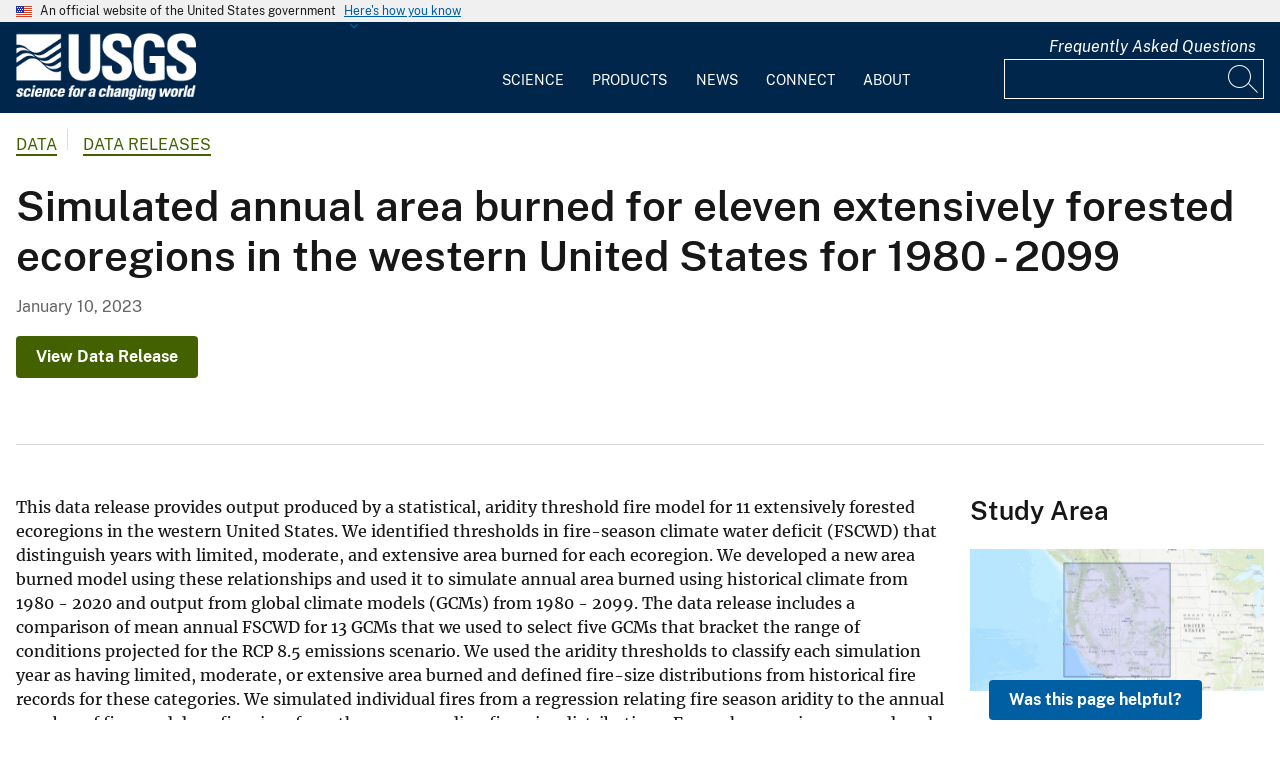

--- FILE ---
content_type: text/html; charset=UTF-8
request_url: https://www.usgs.gov/data/simulated-annual-area-burned-eleven-extensively-forested-ecoregions-western-united-states-1980
body_size: 16502
content:
<!DOCTYPE html>
<html lang="en" dir="ltr" prefix="og: https://ogp.me/ns#">
<head>
  <!-- Google Tag Manager -->
  <script>(function(w,d,s,l,i){w[l]=w[l]||[];w[l].push({'gtm.start':
        new Date().getTime(),event:'gtm.js'});var f=d.getElementsByTagName(s)[0],
      j=d.createElement(s),dl=l!='dataLayer'?'&l='+l:'';j.async=true;j.src=
      'https://www.googletagmanager.com/gtm.js?id='+i+dl;f.parentNode.insertBefore(j,f);
    })(window,document,'script','dataLayer', 'GTM-KWRSKS');</script>
  <!-- End Google Tag Manager -->

  <meta charset="utf-8" />
<meta name="description" content="This data release provides output produced by a statistical, aridity threshold fire model for 11 extensively forested ecoregions in the western United States. We identified thresholds in fire-season climate water deficit (FSCWD) that distinguish years with limited, moderate, and extensive area burned for each ecoregion. We developed a new area burned model using these relationships and used it to" />
<meta name="keywords" content="Ecology" />
<link rel="canonical" href="https://www.usgs.gov/data/simulated-annual-area-burned-eleven-extensively-forested-ecoregions-western-united-states-1980" />
<meta property="og:site_name" content="USGS" />
<meta property="og:type" content="website" />
<meta property="og:url" content="https://www.usgs.gov/data/simulated-annual-area-burned-eleven-extensively-forested-ecoregions-western-united-states-1980" />
<meta property="og:title" content="Simulated annual area burned for eleven extensively forested ecoregions in the western United States for 1980 - 2099" />
<meta property="og:description" content="This data release provides output produced by a statistical, aridity threshold fire model for 11 extensively forested ecoregions in the western United States. We identified thresholds in fire-season climate water deficit (FSCWD) that distinguish years with limited, moderate, and extensive area burned for each ecoregion. We developed a new area burned model using these relationships and used it to" />
<meta property="og:image" content="https://d9-wret.s3.us-west-2.amazonaws.com/assets/palladium/production/s3fs-public/styles/teaser/public/media/images/newsletter-search-default-thumbnails-real-time-data_1.png?itok=P_T64gqu" />
<meta property="og:image:alt" content="Collage of images of an earthquake, scientists in flood with instruments, a volcano erupting, and seismic illustration." />
<meta name="Generator" content="Drupal 10 (https://www.drupal.org)" />
<meta name="MobileOptimized" content="width" />
<meta name="HandheldFriendly" content="true" />
<meta name="viewport" content="width=device-width, initial-scale=1.0" />
<link rel="icon" href="/themes/custom/usgs_tantalum/favicon.ico" type="image/vnd.microsoft.icon" />

    <title>Simulated annual area burned for eleven extensively forested ecoregions in the western United States for 1980 - 2099 | U.S. Geological Survey</title>
    <link rel="manifest" href="/themes/custom/usgs_tantalum/manifest.json">
    <link rel="stylesheet" media="all" href="/core/assets/vendor/jquery.ui/themes/base/core.css?t9elw1" />
<link rel="stylesheet" media="all" href="/core/assets/vendor/jquery.ui/themes/base/controlgroup.css?t9elw1" />
<link rel="stylesheet" media="all" href="/core/assets/vendor/jquery.ui/themes/base/checkboxradio.css?t9elw1" />
<link rel="stylesheet" media="all" href="/core/assets/vendor/jquery.ui/themes/base/resizable.css?t9elw1" />
<link rel="stylesheet" media="all" href="/core/assets/vendor/jquery.ui/themes/base/button.css?t9elw1" />
<link rel="stylesheet" media="all" href="/core/assets/vendor/jquery.ui/themes/base/dialog.css?t9elw1" />
<link rel="stylesheet" media="all" href="/core/misc/components/progress.module.css?t9elw1" />
<link rel="stylesheet" media="all" href="/core/misc/components/ajax-progress.module.css?t9elw1" />
<link rel="stylesheet" media="all" href="/core/modules/system/css/components/align.module.css?t9elw1" />
<link rel="stylesheet" media="all" href="/core/modules/system/css/components/fieldgroup.module.css?t9elw1" />
<link rel="stylesheet" media="all" href="/core/modules/system/css/components/container-inline.module.css?t9elw1" />
<link rel="stylesheet" media="all" href="/core/modules/system/css/components/clearfix.module.css?t9elw1" />
<link rel="stylesheet" media="all" href="/core/modules/system/css/components/details.module.css?t9elw1" />
<link rel="stylesheet" media="all" href="/core/modules/system/css/components/hidden.module.css?t9elw1" />
<link rel="stylesheet" media="all" href="/core/modules/system/css/components/item-list.module.css?t9elw1" />
<link rel="stylesheet" media="all" href="/core/modules/system/css/components/js.module.css?t9elw1" />
<link rel="stylesheet" media="all" href="/core/modules/system/css/components/nowrap.module.css?t9elw1" />
<link rel="stylesheet" media="all" href="/core/modules/system/css/components/position-container.module.css?t9elw1" />
<link rel="stylesheet" media="all" href="/core/modules/system/css/components/reset-appearance.module.css?t9elw1" />
<link rel="stylesheet" media="all" href="/core/modules/system/css/components/resize.module.css?t9elw1" />
<link rel="stylesheet" media="all" href="/core/modules/system/css/components/system-status-counter.css?t9elw1" />
<link rel="stylesheet" media="all" href="/core/modules/system/css/components/system-status-report-counters.css?t9elw1" />
<link rel="stylesheet" media="all" href="/core/modules/system/css/components/system-status-report-general-info.css?t9elw1" />
<link rel="stylesheet" media="all" href="/core/modules/system/css/components/tablesort.module.css?t9elw1" />
<link rel="stylesheet" media="all" href="/modules/contrib/chosen/css/chosen-drupal.css?t9elw1" />
<link rel="stylesheet" media="all" href="/libraries/chosen/chosen.css?t9elw1" />
<link rel="stylesheet" media="all" href="/core/modules/ckeditor5/css/ckeditor5.dialog.fix.css?t9elw1" />
<link rel="stylesheet" media="all" href="/modules/contrib/jquery_ui/assets/vendor/jquery.ui/themes/base/core.css?t9elw1" />
<link rel="stylesheet" media="all" href="/modules/contrib/jquery_ui/assets/vendor/jquery.ui/themes/base/tabs.css?t9elw1" />
<link rel="stylesheet" media="all" href="/modules/contrib/responsive_table_filter/css/responsive-table-filter.css?t9elw1" />
<link rel="stylesheet" media="all" href="/core/modules/views/css/views.module.css?t9elw1" />
<link rel="stylesheet" media="all" href="/core/assets/vendor/jquery.ui/themes/base/theme.css?t9elw1" />
<link rel="stylesheet" media="all" href="/modules/contrib/better_exposed_filters/css/better_exposed_filters.css?t9elw1" />
<link rel="stylesheet" media="all" href="/modules/contrib/extlink/css/extlink.css?t9elw1" />
<link rel="stylesheet" media="all" href="/modules/contrib/improved_multi_select/css/improved_multi_select.css?t9elw1" />
<link rel="stylesheet" media="all" href="/modules/contrib/jquery_ui/assets/vendor/jquery.ui/themes/base/theme.css?t9elw1" />
<link rel="stylesheet" media="all" href="/modules/contrib/paragraphs/css/paragraphs.unpublished.css?t9elw1" />
<link rel="stylesheet" media="all" href="/modules/custom/usgs_products/css/jquery.dataTables.css?t9elw1" />
<link rel="stylesheet" media="all" href="/modules/custom/usgs_products/css/jquery.datetimepicker.min.css?t9elw1" />
<link rel="stylesheet" media="all" href="/modules/custom/usgs_products/css/buttons.dataTables.min.css?t9elw1" />
<link rel="stylesheet" media="all" href="//use.fontawesome.com/releases/v6.5.1/css/all.css" />
<link rel="stylesheet" media="all" href="/themes/custom/usgs_tantalum/css/styles.css?t9elw1" />

      </head>
<body class="page-node-data page-node-317863 user-public">
<!-- Google Tag Manager (noscript) -->
<noscript><iframe src="https://www.googletagmanager.com/ns.html?id=GTM-KWRSKS"
                  height="0" width="0" style="display:none;visibility:hidden"></iframe></noscript>
<!-- End Google Tag Manager (noscript) -->
<a href="#main-content" class="usa-sr-only focusable">
  Skip to main content
</a>

  <div class="dialog-off-canvas-main-canvas" data-off-canvas-main-canvas>
      <section class="usa-banner">
    <div class="usa-banner">
  <div class="usa-accordion">
    <header class="usa-banner__header grid-container">
      <div class="usa-banner__inner">
        <div class="grid-col-auto">
          <img class="usa-banner__header-flag" src="/themes/custom/usgs_tantalum/assets/img/us_flag_small.png" alt="U.S. flag">
        </div>
        <div class="grid-col-fill tablet:grid-col-auto">
          <p class="usa-banner__header-text">An official website of the United States government</p>
          <p class="usa-banner__header-action" aria-hidden="true">Here's how you know</p>
        </div>
        <button class="usa-accordion__button usa-banner__button" aria-expanded="false" aria-controls="gov-banner">
          <span class="usa-banner__button-text">Here's how you know</span>
        </button>
      </div>
    </header>
    <div class="usa-banner__content usa-accordion__content grid-container" id="gov-banner" hidden="">
      <div class="grid-row grid-gap-lg">
        <div class="usa-banner__guidance tablet:grid-col-6">
          <img class="usa-banner__icon usa-media-block__img" src="/themes/custom/usgs_tantalum/assets/img/icon-dot-gov.svg" alt="Dot gov">
          <div class="usa-media-block__body">
            <p>
              <strong>Official websites use .gov</strong>
              <br>
              A <strong>.gov</strong> website belongs to an official government organization in the United States.
            </p>
          </div>
        </div>
        <div class="usa-banner__guidance tablet:grid-col-6">
          <img class="usa-banner__icon usa-media-block__img" src="/themes/custom/usgs_tantalum/assets/img/icon-https.svg" alt="Https">
          <div class="usa-media-block__body">
            <p>
              <strong>Secure .gov websites use HTTPS</strong>
              <br>
              A <strong>lock (<i class="fas fa-lock"></i>)</strong> or <strong>https://</strong> means you’ve safely connected to the .gov website. Share sensitive information only on official, secure websites.
            </p>
          </div>
        </div>
      </div>
    </div>
  </div>
</div>

  </section>
<header class="usa-header" id="header" role="banner">
      <div class="usa-banner-inner">
      
    </div>
    <div class="grid-container">
    <div class="usa-nav-container">
      <div id="logo">
  <a class="logo-img" href="/" accesskey="1" title="Home" aria-label="Home">
    <img src="/themes/custom/usgs_tantalum/usgs_logo.png" alt="Home" />
  </a>
</div>
      <nav class="p-usa-nav desktop-nav" role="navigation">
        <div class="site-name visually-hidden">U.S. Geological Survey</div>
<ul class="usa-nav__primary" role="menu">
      <li class="usa-nav__primary-item dropdown" role="menuitem">
      <i class="fa fa-angle-down" aria-hidden="true"></i>
      <button class="usa-nav__link" aria-expanded="false" aria-controls="extended-mega-nav-section-science-desktop">
        Science
      </button>
      <div id="extended-mega-nav-section-science-desktop" class="usa-nav__submenu usa-megamenu" hidden="">
        <div class="megamenu-grid-container">
                      <div class="megamenu-grid-col">
      <ul class="menu menu--mega-menu-science-col-1 nav">
                      <li>
                                                                                            <a href="/science/science-explorer" class="menu-sub-section section-title" data-drupal-link-system-path="node/277817">Science Explorer</a>
                            <ul class="dropdown-menu">
                      <li>
                                                                      <a href="/science/science-explorer/biology" data-drupal-link-system-path="node/249826">Biology</a>
                  </li>
                      <li>
                                                                      <a href="/science/science-explorer/climate" data-drupal-link-system-path="node/265971">Climate</a>
                  </li>
                      <li>
                                                                      <a href="/science/science-explorer/coasts" data-drupal-link-system-path="node/277818">Coasts</a>
                  </li>
                      <li>
                                                                      <a href="/search?keywords=energy" data-drupal-link-query="{&quot;keywords&quot;:&quot;energy&quot;}" data-drupal-link-system-path="search">Energy</a>
                  </li>
                      <li>
                                                                      <a href="/search?keywords=environmental%20health" data-drupal-link-query="{&quot;keywords&quot;:&quot;environmental health&quot;}" data-drupal-link-system-path="search">Environmental Health</a>
                  </li>
                      <li>
                                                                      <a href="/search?keywords=geology" data-drupal-link-query="{&quot;keywords&quot;:&quot;geology&quot;}" data-drupal-link-system-path="search">Geology</a>
                  </li>
                      <li>
                                                                      <a href="/search?keywords=information%20systems" data-drupal-link-query="{&quot;keywords&quot;:&quot;information systems&quot;}" data-drupal-link-system-path="search">Information Systems</a>
                  </li>
                      <li>
                                                                      <a href="/science/science-explorer/maps-and-mapping" data-drupal-link-system-path="node/279192">Maps and Mapping</a>
                  </li>
                      <li>
                                                                      <a href="/science/science-explorer/minerals" data-drupal-link-system-path="node/279189">Minerals</a>
                  </li>
                      <li>
                                                                      <a href="/search?keywords=methods%20and%20analysis" data-drupal-link-query="{&quot;keywords&quot;:&quot;methods and analysis&quot;}" data-drupal-link-system-path="search">Methods and Analysis</a>
                  </li>
                      <li>
                                                                      <a href="/science/science-explorer/natural-hazards" data-drupal-link-system-path="node/279188">Natural Hazards</a>
                  </li>
                      <li>
                                                                      <a href="/science/science-explorer/ocean" data-drupal-link-system-path="node/279187">Ocean</a>
                  </li>
                      <li>
                                                                      <a href="/science/science-explorer/planetary-science" data-drupal-link-system-path="node/279186">Planetary Science</a>
                  </li>
                      <li>
                                                                      <a href="/search?keywords=science%2Btechnology" data-drupal-link-query="{&quot;keywords&quot;:&quot;science+technology&quot;}" data-drupal-link-system-path="search">Science Technology</a>
                  </li>
                      <li>
                                                                      <a href="/search?keywords=water" data-drupal-link-query="{&quot;keywords&quot;:&quot;water&quot;}" data-drupal-link-system-path="search">Water</a>
                  </li>
          </ul>
  
                  </li>
          </ul>
  
</div>
                      <div class="megamenu-grid-col">
      <ul class="menu menu--mega-menu-science-col-2 nav">
                      <li>
                                                                                            <a href="/science/mission-areas" class="menu-sub-section section-title" data-drupal-link-system-path="node/50541">Mission Areas</a>
                            <ul class="dropdown-menu">
                      <li>
                                                                      <a href="/mission-areas/core-science-systems" data-drupal-link-system-path="group/124">Core Science Systems</a>
                  </li>
                      <li>
                                                                      <a href="/mission-areas/ecosystems" data-drupal-link-system-path="group/125">Ecosystems</a>
                  </li>
                      <li>
                                                                      <a href="/mission-areas/energy-and-minerals" data-drupal-link-system-path="group/127">Geology, Energy, and Minerals</a>
                  </li>
                      <li>
                                                                      <a href="/mission-areas/natural-hazards" data-drupal-link-system-path="group/128">Natural Hazards</a>
                  </li>
                      <li>
                                                                      <a href="/mission-areas/water-resources" data-drupal-link-system-path="group/129">Water Resources</a>
                  </li>
          </ul>
  
                  </li>
                      <li>
                                                                                            <a href="/science/programs" class="menu-sub-section section-title" data-drupal-link-system-path="node/50542">Programs</a>
                  </li>
          </ul>
  
</div>
                      <div class="megamenu-grid-col">
      <ul class="menu menu--mega-menu-science-col-3 nav">
                      <li>
                                                                                            <a href="/science/regions" class="menu-sub-section section-title" data-drupal-link-system-path="node/50543">Regions</a>
                            <ul class="dropdown-menu">
                      <li>
                                                                      <a href="/regions/northeast-region">Northeast Region</a>
                  </li>
                      <li>
                                                                      <a href="/regions/southeast" data-drupal-link-system-path="group/367">Southeast Region</a>
                  </li>
                      <li>
                                                                      <a href="/regions/midcontinent" data-drupal-link-system-path="group/368">Midcontinent Region</a>
                  </li>
                      <li>
                                                                      <a href="/regions/rocky-mountain-region">Rocky Mountain Region</a>
                  </li>
                      <li>
                                                                      <a href="/regions/southwest" data-drupal-link-system-path="group/375">Southwest Region</a>
                  </li>
                      <li>
                                                                      <a href="/regions/alaska" data-drupal-link-system-path="group/376">Alaska Region</a>
                  </li>
                      <li>
                                                                      <a href="/regions/northwest-pacific-islands" data-drupal-link-system-path="group/377">Northwest-Pacific Islands Region</a>
                  </li>
          </ul>
  
                  </li>
          </ul>
  
</div>
                      <div class="megamenu-grid-col">
      <ul class="menu menu--mega-menu-science-col-4 nav">
                      <li>
                                                                                            <a href="/science/science-centers" class="menu-sub-section section-title" data-drupal-link-system-path="node/50544">Science Centers</a>
                  </li>
                      <li>
                                                                                            <a href="/science/observatories" class="menu-sub-section section-title" data-drupal-link-system-path="node/50545">Observatories</a>
                  </li>
                      <li>
                                                                                            <a href="/science/laboratories" class="menu-sub-section section-title" data-drupal-link-system-path="node/50546">Laboratories</a>
                  </li>
                      <li>
                                                                                            <a href="/science/faqs" class="menu-sub-section section-title" data-drupal-link-system-path="group/466">Frequently Asked Questions</a>
                  </li>
                      <li>
                                                                                            <a href="/educational-resources" class="menu-sub-section section-title" data-drupal-link-system-path="group/336">Educational Resources</a>
                  </li>
                      <li>
                                                                                            <a href="/science/special-topics" class="section-title" data-drupal-link-system-path="node/281238">Special Topics</a>
                  </li>
          </ul>
  
</div>
                  </div>
      </div>
    </li>
      <li class="usa-nav__primary-item dropdown" role="menuitem">
      <i class="fa fa-angle-down" aria-hidden="true"></i>
      <button class="usa-nav__link" aria-expanded="false" aria-controls="extended-mega-nav-section-products-desktop">
        Products
      </button>
      <div id="extended-mega-nav-section-products-desktop" class="usa-nav__submenu usa-megamenu" hidden="">
        <div class="megamenu-grid-container">
                      <div class="megamenu-grid-col">
      <ul class="menu menu--mega-menu-products-col-1 nav">
                      <li>
                                                                                            <a href="/products/data" class="menu-sub-section section-title" data-drupal-link-system-path="node/229161">Data</a>
                            <ul class="dropdown-menu">
                      <li>
                                                                      <a href="/products/data-and-tools/data-management">Data Management</a>
                  </li>
                      <li>
                                                                      <a href="/products/data/data-releases" data-drupal-link-system-path="node/229163">Data Releases</a>
                  </li>
                      <li>
                                                                      <a href="/products/data/real-time-data" data-drupal-link-system-path="node/229162">Real-time Data</a>
                  </li>
                      <li>
                                                                      <a href="/products/data/all-data" data-drupal-link-system-path="node/229166">All Data</a>
                  </li>
          </ul>
  
                  </li>
                      <li>
                                                                                            <a href="/products/maps" class="menu-sub-section section-title" data-drupal-link-system-path="node/229167">Maps</a>
                            <ul class="dropdown-menu">
                      <li>
                                                                      <a href="/programs/national-cooperative-geologic-mapping-program/science/national-geologic-map-database-0" data-drupal-link-system-path="node/43621">Geologic Maps</a>
                  </li>
                      <li>
                                                                      <a href="/products/maps/map-releases" data-drupal-link-system-path="node/281195">Map Releases</a>
                  </li>
                      <li>
                                                                      <a href="/programs/national-geospatial-program/topographic-maps" data-drupal-link-system-path="node/24635">Topographic (Topo) Maps</a>
                  </li>
                      <li>
                                                                      <a href="/products/maps/volcanic-maps" data-drupal-link-system-path="node/279182">Volcanic Maps</a>
                  </li>
                      <li>
                                                                      <a href="/products/maps/all-maps" data-drupal-link-system-path="node/279183">All Maps</a>
                  </li>
          </ul>
  
                  </li>
          </ul>
  
</div>
                      <div class="megamenu-grid-col">
      <ul class="menu menu--mega-menu-products-col-2 nav">
                      <li>
                                                                                            <a href="/products/multimedia-gallery" class="menu-sub-section section-title" data-drupal-link-system-path="node/229181">Multimedia Gallery</a>
                            <ul class="dropdown-menu">
                      <li>
                                                                      <a href="/products/multimedia-gallery/audio" data-drupal-link-system-path="node/229185">Audio</a>
                  </li>
                      <li>
                                                                      <a href="/products/multimedia-gallery/images" data-drupal-link-system-path="node/229182">Images</a>
                  </li>
                      <li>
                                                                      <a href="/products/multimedia-gallery/stereograms" data-drupal-link-system-path="node/279194">Stereograms</a>
                  </li>
                      <li>
                                                                      <a href="/products/multimedia-gallery/videos" data-drupal-link-system-path="node/229184">Videos</a>
                  </li>
                      <li>
                                                                      <a href="/products/multimedia-gallery/webcams" data-drupal-link-system-path="node/229186">Webcams</a>
                  </li>
                      <li>
                                                                      <a href="/products/multimedia-gallery/all-multimedia" data-drupal-link-system-path="node/229183">All Multimedia</a>
                  </li>
          </ul>
  
                  </li>
          </ul>
  
</div>
                      <div class="megamenu-grid-col">
      <ul class="menu menu--mega-menu-products-col-3 nav">
                      <li>
                                                                                            <a href="/products/publications" class="menu-sub-section section-title" data-drupal-link-system-path="node/229169">Publications</a>
                  </li>
                      <li>
                                                                                            <a href="/products/web-tools" class="menu-sub-section section-title" data-drupal-link-system-path="node/265942">Web Tools</a>
                            <ul class="dropdown-menu">
                      <li>
                                                                      <a href="/web-tools/alerts-and-notification-services">Alert and Notification Services</a>
                  </li>
                      <li>
                                                                      <a href="/products/web-tools/apis" data-drupal-link-system-path="node/265948">APIs</a>
                  </li>
                      <li>
                                                                      <a href="/products/web-tools/data-access-tools" data-drupal-link-system-path="node/265949">Data Access Tools</a>
                  </li>
                      <li>
                                                                      <a href="/products/web-tools/data-analysis-tools" data-drupal-link-system-path="node/265950">Data Analysis Tools</a>
                  </li>
                      <li>
                                                                      <a href="/products/web-tools/data-visualizations" data-drupal-link-system-path="node/265951">Data Visualizations</a>
                  </li>
                      <li>
                                                                      <a href="/products/web-tools/interactive-maps" data-drupal-link-system-path="node/265952">Interactive Maps</a>
                  </li>
                      <li>
                                                                      <a href="/products/web-tools/all-web-tools" data-drupal-link-system-path="node/265954">All Web Tools</a>
                  </li>
          </ul>
  
                  </li>
          </ul>
  
</div>
                      <div class="megamenu-grid-col">
      <ul class="menu menu--mega-menu-products-col-4 nav">
                      <li>
                                                                                            <a href="/products/software" class="menu-sub-section section-title" data-drupal-link-system-path="node/265943">Software</a>
                  </li>
                      <li>
                                                                                            <a href="/us-board-on-geographic-names" class="menu-sub-section section-title" data-drupal-link-system-path="group/321">U.S. Board on Geographic Names</a>
                  </li>
                      <li>
                                                                                            <a href="/programs/national-geospatial-program/national-map" class="menu-sub-section section-title" data-drupal-link-system-path="node/25338">The National Map</a>
                  </li>
                      <li>
                                                                                            <a href="/library" class="menu-sub-section section-title">USGS Library</a>
                  </li>
                      <li>
                                                                                            <a href="https://store.usgs.gov" class="menu-sub-section section-title">USGS Store</a>
                  </li>
                      <li>
                                                                                            <a href="https://store.usgs.gov/recreational-passes" class="menu-sub-section section-title" target="_blank">Park Passes</a>
                  </li>
          </ul>
  
</div>
                  </div>
      </div>
    </li>
      <li class="usa-nav__primary-item dropdown" role="menuitem">
      <i class="fa fa-angle-down" aria-hidden="true"></i>
      <button class="usa-nav__link" aria-expanded="false" aria-controls="extended-mega-nav-section-news-desktop">
        News
      </button>
      <div id="extended-mega-nav-section-news-desktop" class="usa-nav__submenu usa-megamenu" hidden="">
        <div class="megamenu-grid-container">
                      <div class="megamenu-grid-col">
      <ul class="menu menu--mega-menu-news-col-1 nav">
                      <li>
                                                                                            <a href="/news/news-releases" class="menu-sub-section section-title" data-drupal-link-system-path="node/265956">News Releases</a>
                            <ul class="dropdown-menu">
                      <li>
                                                                      <a href="/news/news-releases/national-news-releases" data-drupal-link-system-path="node/265959">National News Releases</a>
                  </li>
                      <li>
                                                                      <a href="/news/news-releases/state-news-releases" data-drupal-link-system-path="node/265960">State News Releases</a>
                  </li>
                      <li>
                                                                      <a href="/news/news-releases/all-news-releases" data-drupal-link-system-path="node/265968">All News Releases</a>
                  </li>
          </ul>
  
                  </li>
          </ul>
  
</div>
                      <div class="megamenu-grid-col">
      <ul class="menu menu--mega-menu-news-col-2 nav">
                      <li>
                                                                                            <a href="/news/featured-stories" class="menu-sub-section section-title" data-drupal-link-system-path="node/265955">Featured Stories</a>
                  </li>
                      <li>
                                                                                            <a href="/news/science-snippets" class="menu-sub-section section-title" data-drupal-link-system-path="node/265969">Science Snippets</a>
                  </li>
                      <li>
                                                                                            <a href="/news/technical-announcements" class="menu-sub-section section-title" data-drupal-link-system-path="node/265970">Technical Announcements</a>
                  </li>
          </ul>
  
</div>
                      <div class="megamenu-grid-col">
      <ul class="menu menu--mega-menu-news-col-3 nav">
                      <li>
                                                                                            <a href="/news/employees-in-the-news" class="menu-sub-section section-title" data-drupal-link-system-path="node/265972">Employees in the News</a>
                  </li>
                      <li>
                                                                                            <a href="/news/get-our-news" class="menu-sub-section section-title" data-drupal-link-system-path="node/265973">Get Our News</a>
                  </li>
                      <li>
                                                                                            <a href="/news/media-contacts" class="menu-sub-section section-title" data-drupal-link-system-path="node/265974">Media Contacts</a>
                  </li>
          </ul>
  
</div>
                      <div class="megamenu-grid-col">
      <ul class="menu menu--mega-menu-news-col-4 nav">
                      <li>
                                                                                            <a href="/news/im-a-reporter" class="menu-sub-section section-title" data-drupal-link-system-path="node/265976">I&#039;m a Reporter</a>
                            <ul class="dropdown-menu">
                      <li>
                                                                      <a href="/programs/earthquake-hazards/connect" data-drupal-link-system-path="node/12889">Earthquake Questions</a>
                  </li>
                      <li>
                                                                      <a href="mailto:becker@usgs.gov">Request Footage</a>
                  </li>
                      <li>
                                                                      <a href="/products/multimedia-gallery" data-drupal-link-system-path="node/229181">Multimedia Gallery</a>
                  </li>
          </ul>
  
                  </li>
          </ul>
  
</div>
                  </div>
      </div>
    </li>
      <li class="usa-nav__primary-item dropdown" role="menuitem">
      <i class="fa fa-angle-down" aria-hidden="true"></i>
      <button class="usa-nav__link" aria-expanded="false" aria-controls="extended-mega-nav-section-connect-desktop">
        Connect
      </button>
      <div id="extended-mega-nav-section-connect-desktop" class="usa-nav__submenu usa-megamenu" hidden="">
        <div class="megamenu-grid-container">
                      <div class="megamenu-grid-col">
      <ul class="menu menu--mega-menu-connect-col-1 nav">
                      <li>
                                                                                            <a href="/connect/headquarters" class="menu-sub-section section-title" data-drupal-link-system-path="node/265978">Headquarters</a>
                            <ul class="dropdown-menu">
                      <li>
                                                                      <span>12201 Sunrise Valley Drive  Reston, VA 20192</span>
                  </li>
          </ul>
  
                  </li>
          </ul>
  
</div>
                      <div class="megamenu-grid-col">
      <ul class="menu menu--mega-menu-connect-col-2 nav">
                      <li>
                                                                                            <a href="/connect/locations" class="menu-sub-section section-title" data-drupal-link-system-path="node/265983">Locations</a>
                  </li>
                      <li>
                                                                                            <a href="/connect/staff-profiles" class="menu-sub-section section-title" data-drupal-link-system-path="node/265984">Staff Profiles</a>
                  </li>
          </ul>
  
</div>
                      <div class="megamenu-grid-col">
      <ul class="menu menu--mega-menu-connect-col-3 nav">
                      <li>
                                                                                            <a href="/connect/social-media" class="menu-sub-section section-title" data-drupal-link-system-path="node/265985">Social Media</a>
                  </li>
                      <li>
                                                                                            <a href="/human-capital" class="menu-sub-section section-title" data-drupal-link-system-path="group/169">Careers</a>
                  </li>
          </ul>
  
</div>
                      <div class="megamenu-grid-col">
      <ul class="menu menu--mega-menu-connect-col-4 nav">
                      <li>
                                                                                            <a href="https://answers.usgs.gov" class="menu-sub-section section-title">Contact Us</a>
                            <ul class="dropdown-menu">
                      <li>
                                                                      <a href="https://answers.usgs.gov/">Email</a>
                  </li>
                      <li>
                                                                      <a href="tel:+18882758747">USGS Store 1-888-275-8747</a>
                  </li>
          </ul>
  
                  </li>
          </ul>
  
</div>
                  </div>
      </div>
    </li>
      <li class="usa-nav__primary-item dropdown" role="menuitem">
      <i class="fa fa-angle-down" aria-hidden="true"></i>
      <button class="usa-nav__link" aria-expanded="false" aria-controls="extended-mega-nav-section-about-desktop">
        About
      </button>
      <div id="extended-mega-nav-section-about-desktop" class="usa-nav__submenu usa-megamenu" hidden="">
        <div class="megamenu-grid-container">
                      <div class="megamenu-grid-col">
      <ul class="menu menu--mega-menu-about-col-1 nav">
                      <li>
                                                                                            <a href="/about/about-us" class="menu-sub-section section-title" data-drupal-link-system-path="node/229174">About Us</a>
                            <ul class="dropdown-menu">
                      <li>
                                                                      <a href="/about/about-us/who-we-are" data-drupal-link-system-path="node/229175">Who We Are</a>
                  </li>
                      <li>
                                                                      <a href="https://pubs.usgs.gov/circ/c1050/">Our History</a>
                  </li>
                      <li>
                                                                      <a href="/about/about-us/past-directors" data-drupal-link-system-path="node/229176">Past Directors</a>
                  </li>
          </ul>
  
                  </li>
                      <li>
                                                                                            <a href="/survey-manual" class="menu-sub-section section-title" data-drupal-link-system-path="group/325">Survey Manual</a>
                  </li>
                      <li>
                                                                                            <a href="/about/key-officials" class="section-title" data-drupal-link-system-path="node/229172">Key Officials</a>
                            <ul class="dropdown-menu">
                      <li>
                                                                      <a href="/media/images/usgs-organizational-chart-key-officials" data-drupal-link-system-path="media/101429">Organizational Chart</a>
                  </li>
          </ul>
  
                  </li>
          </ul>
  
</div>
                      <div class="megamenu-grid-col">
      <ul class="menu menu--mega-menu-about-col-2 nav">
                      <li>
                                                                                            <a href="/about/organization" class="menu-sub-section section-title" data-drupal-link-system-path="node/229173">Organization</a>
                            <ul class="dropdown-menu">
                      <li>
                                                                      <a href="/science/mission-areas" data-drupal-link-system-path="node/50541">Mission Areas</a>
                  </li>
                      <li>
                                                                      <a href="/science/programs" data-drupal-link-system-path="node/50542">Programs</a>
                  </li>
                      <li>
                                                                      <a href="/science/regions" data-drupal-link-system-path="node/50543">Regions</a>
                  </li>
                      <li>
                                                                      <a href="/science/science-centers" data-drupal-link-system-path="node/50544">Science Centers</a>
                  </li>
                      <li>
                                                                      <a href="/science/observatories" data-drupal-link-system-path="node/50545">Observatories</a>
                  </li>
                      <li>
                                                                      <a href="/science/laboratories" data-drupal-link-system-path="node/50546">Laboratories</a>
                  </li>
                      <li>
                                                                      <a href="/about/organization/science-support-offices" data-drupal-link-system-path="node/279224">Science Support Offices</a>
                  </li>
          </ul>
  
                  </li>
          </ul>
  
</div>
                      <div class="megamenu-grid-col">
      <ul class="menu menu--mega-menu-about-col-3 nav">
                      <li>
                                                                                            <a href="/about/congressional" class="menu-sub-section section-title" data-drupal-link-system-path="node/229177">Congressional</a>
                            <ul class="dropdown-menu">
                      <li>
                                                                      <a href="/about/congressional/statements" data-drupal-link-system-path="node/229179">Statements</a>
                  </li>
                      <li>
                                                                      <a href="/about/about-us/congressional/contactss">Contacts</a>
                  </li>
          </ul>
  
                  </li>
                      <li>
                                                                                            <a href="/budget" class="menu-sub-section section-title">Budget</a>
                  </li>
                      <li>
                                                                                            <a href="/human-capital" class="menu-sub-section section-title" data-drupal-link-system-path="group/169">Careers and Employees</a>
                  </li>
                      <li>
                                                                                            <a href="/office-of-diversity-and-equal-opportunity" class="menu-sub-section section-title">Diversity and Equal Opportunity</a>
                  </li>
          </ul>
  
</div>
                      <div class="megamenu-grid-col">
      <ul class="menu menu--mega-menu-about-col-4 nav">
                      <li>
                                                                                            <a href="/about/doing-business" class="menu-sub-section section-title" data-drupal-link-system-path="node/280954">Doing Business</a>
                            <ul class="dropdown-menu">
                      <li>
                                                                      <a href="/office-of-acquisition-and-grants" data-drupal-link-system-path="group/350">Acquisition and Financial Assistance </a>
                  </li>
          </ul>
  
                  </li>
                      <li>
                                                                                            <a href="/programs/emergency-management" class="menu-sub-section section-title" data-drupal-link-system-path="group/160">Emergency Management</a>
                  </li>
          </ul>
  
</div>
                  </div>
      </div>
    </li>
  </ul>
      </nav>
      <div class="search-social">
          <div class="region region--tools">
    <div id="block-sharebuttons" class="block block-simple-block block-simple-blockshare-buttons">
  
    
      <div class="tex2jax_process">
<div class="a2a_kit a2a_kit_size_32 a2a_default_style" aria-labelledby="share-social-media" role="menu">
<ul>
<li role="menuitem"><a class="a2a_button_facebook"><span class="fab fa-facebook-f">&nbsp;</span><span>Facebook</span></a></li>
<li role="menuitem"><a class="a2a_button_twitter"><span class="fa-brands fa-x-twitter">&nbsp;</span><span>Twitter</span></a></li>
<li role="menuitem"><a class="a2a_button_linkedin"><span class="fab fa-linkedin-in">&nbsp;</span><span>Linkedin</span></a></li>
<li role="menuitem"><a class="a2a_button_digg"><span class="fab fa-digg">&nbsp;</span><span>Digg</span></a></li>
<li role="menuitem"><a class="a2a_button_reddit"><span class="fab fa-reddit">&nbsp;</span><span>Reddit</span></a></li>
<li role="menuitem"><a class="a2a_button_pinterest"><span class="fab fa-pinterest">&nbsp;</span><span>Pinterest</span></a></li>
<li role="menuitem"><a class="a2a_button_email"><span class="far fa-envelope-open">&nbsp;</span><span>Email</span></a></li>
</ul>
</div>
</div>

  </div>
<div id="block-tools" class="block block-simple-block block-simple-blocktools">
  
    
      <div class="tex2jax_process">
<p><a href="https://www.usgs.gov/science/faqs">Frequently Asked Questions</a></p>
</div>

  </div>

  </div>

          <div class="region region--search">
    <div id="block-exposedformsearchpage-results" class="views-exposed-form-search-page-results block block-views block-views-exposed-filter-blocksearch-page-results">
  
    
      <form class="views-exposed-form usa-form" data-drupal-target-view="search-page_results" data-drupal-selector="views-exposed-form-search-page-results" action="/search" method="get" id="views-exposed-form-search-page-results" accept-charset="UTF-8" novalidate>
  <div class="form-item js-form-item form-type-textfield js-form-type-textfield form-item-keywords js-form-item-keywords form-no-label">
          <input placeholder="Search" data-drupal-selector="edit-keywords" type="text" id="edit-keywords" name="keywords" value="" size="30" maxlength="128" class="form-text usa-input" aria-label="Input"/>
        
  
  </div>
<div data-drupal-selector="edit-actions" class="form-actions js-form-wrapper form-wrapper" id="edit-actions"><label class="usa-sr-only">Label</label><input  class="fas fa-search button js-form-submit form-submit usa-button" aria-label="Search" data-drupal-selector="edit-submit-search" type="submit" id="edit-submit-search" value="" aria-label="Button" /></div>


</form>

  </div>

  </div>

      </div>
      <button class="mobile-nav-open">
        <span class="usa-sr-only">Menu</span>
      </button>
    </div>
  </div>
</header>
<nav class="p-usa-nav mobile-nav" role="navigation">
  <div class="mobile-nav-top">
    <div id="block-exposedformsearchpage-results--2" class="views-exposed-form-search-page-results block block-views block-views-exposed-filter-blocksearch-page-results">
  
    
      <form class="views-exposed-form usa-form" data-drupal-target-view="search-page_results" data-drupal-selector="views-exposed-form-search-page-results-2" action="/search" method="get" id="views-exposed-form-search-page-results--2" accept-charset="UTF-8" novalidate>
  <div class="form-item js-form-item form-type-textfield js-form-type-textfield form-item-keywords js-form-item-keywords form-no-label">
          <input placeholder="Search" data-drupal-selector="edit-keywords" type="text" id="edit-keywords--2" name="keywords" value="" size="30" maxlength="128" class="form-text usa-input" aria-label="Input"/>
        
  
  </div>
<div data-drupal-selector="edit-actions" class="form-actions js-form-wrapper form-wrapper" id="edit-actions--2"><label class="usa-sr-only">Label</label><input  class="fas fa-search button js-form-submit form-submit usa-button" aria-label="Search" data-drupal-selector="edit-submit-search-2" type="submit" id="edit-submit-search--2" value="" aria-label="Button" /></div>


</form>

  </div>

    <button class="mobile-nav-close">
      <span class="usa-sr-only">Close</span>
    </button>
  </div>
  <div class="main-menu">
    <div class="site-name visually-hidden">U.S. Geological Survey</div>
<ul class="usa-nav__primary" role="menu">
      <li class="usa-nav__primary-item dropdown" role="menuitem">
      <i class="fa fa-angle-down" aria-hidden="true"></i>
      <button class="usa-nav__link" aria-expanded="false" aria-controls="extended-mega-nav-section-science-mobile">
        Science
      </button>
      <div id="extended-mega-nav-section-science-mobile" class="usa-nav__submenu usa-megamenu" hidden="">
        <div class="megamenu-grid-container">
                      <div class="megamenu-grid-col">
      <ul class="menu menu--mega-menu-science-col-1 nav">
                      <li>
                                                                                            <a href="/science/science-explorer" class="menu-sub-section section-title" data-drupal-link-system-path="node/277817">Science Explorer</a>
                  </li>
          </ul>
  
</div>
                      <div class="megamenu-grid-col">
      <ul class="menu menu--mega-menu-science-col-2 nav">
                      <li>
                                                                                            <a href="/science/mission-areas" class="menu-sub-section section-title" data-drupal-link-system-path="node/50541">Mission Areas</a>
                  </li>
                      <li>
                                                                                            <a href="/science/programs" class="menu-sub-section section-title" data-drupal-link-system-path="node/50542">Programs</a>
                  </li>
          </ul>
  
</div>
                      <div class="megamenu-grid-col">
      <ul class="menu menu--mega-menu-science-col-3 nav">
                      <li>
                                                                                            <a href="/science/regions" class="menu-sub-section section-title" data-drupal-link-system-path="node/50543">Regions</a>
                  </li>
          </ul>
  
</div>
                      <div class="megamenu-grid-col">
      <ul class="menu menu--mega-menu-science-col-4 nav">
                      <li>
                                                                                            <a href="/science/science-centers" class="menu-sub-section section-title" data-drupal-link-system-path="node/50544">Science Centers</a>
                  </li>
                      <li>
                                                                                            <a href="/science/observatories" class="menu-sub-section section-title" data-drupal-link-system-path="node/50545">Observatories</a>
                  </li>
                      <li>
                                                                                            <a href="/science/laboratories" class="menu-sub-section section-title" data-drupal-link-system-path="node/50546">Laboratories</a>
                  </li>
                      <li>
                                                                                            <a href="/science/faqs" class="menu-sub-section section-title" data-drupal-link-system-path="group/466">Frequently Asked Questions</a>
                  </li>
                      <li>
                                                                                            <a href="/educational-resources" class="menu-sub-section section-title" data-drupal-link-system-path="group/336">Educational Resources</a>
                  </li>
                      <li>
                                                                                            <a href="/science/special-topics" class="section-title" data-drupal-link-system-path="node/281238">Special Topics</a>
                  </li>
          </ul>
  
</div>
                  </div>
      </div>
    </li>
      <li class="usa-nav__primary-item dropdown" role="menuitem">
      <i class="fa fa-angle-down" aria-hidden="true"></i>
      <button class="usa-nav__link" aria-expanded="false" aria-controls="extended-mega-nav-section-products-mobile">
        Products
      </button>
      <div id="extended-mega-nav-section-products-mobile" class="usa-nav__submenu usa-megamenu" hidden="">
        <div class="megamenu-grid-container">
                      <div class="megamenu-grid-col">
      <ul class="menu menu--mega-menu-products-col-1 nav">
                      <li>
                                                                                            <a href="/products/data" class="menu-sub-section section-title" data-drupal-link-system-path="node/229161">Data</a>
                  </li>
                      <li>
                                                                                            <a href="/products/maps" class="menu-sub-section section-title" data-drupal-link-system-path="node/229167">Maps</a>
                  </li>
          </ul>
  
</div>
                      <div class="megamenu-grid-col">
      <ul class="menu menu--mega-menu-products-col-2 nav">
                      <li>
                                                                                            <a href="/products/multimedia-gallery" class="menu-sub-section section-title" data-drupal-link-system-path="node/229181">Multimedia Gallery</a>
                  </li>
          </ul>
  
</div>
                      <div class="megamenu-grid-col">
      <ul class="menu menu--mega-menu-products-col-3 nav">
                      <li>
                                                                                            <a href="/products/publications" class="menu-sub-section section-title" data-drupal-link-system-path="node/229169">Publications</a>
                  </li>
                      <li>
                                                                                            <a href="/products/web-tools" class="menu-sub-section section-title" data-drupal-link-system-path="node/265942">Web Tools</a>
                  </li>
          </ul>
  
</div>
                      <div class="megamenu-grid-col">
      <ul class="menu menu--mega-menu-products-col-4 nav">
                      <li>
                                                                                            <a href="/products/software" class="menu-sub-section section-title" data-drupal-link-system-path="node/265943">Software</a>
                  </li>
                      <li>
                                                                                            <a href="/us-board-on-geographic-names" class="menu-sub-section section-title" data-drupal-link-system-path="group/321">U.S. Board on Geographic Names</a>
                  </li>
                      <li>
                                                                                            <a href="/programs/national-geospatial-program/national-map" class="menu-sub-section section-title" data-drupal-link-system-path="node/25338">The National Map</a>
                  </li>
                      <li>
                                                                                            <a href="/library" class="menu-sub-section section-title">USGS Library</a>
                  </li>
                      <li>
                                                                                            <a href="https://store.usgs.gov" class="menu-sub-section section-title">USGS Store</a>
                  </li>
                      <li>
                                                                                            <a href="https://store.usgs.gov/recreational-passes" class="menu-sub-section section-title" target="_blank">Park Passes</a>
                  </li>
          </ul>
  
</div>
                  </div>
      </div>
    </li>
      <li class="usa-nav__primary-item dropdown" role="menuitem">
      <i class="fa fa-angle-down" aria-hidden="true"></i>
      <button class="usa-nav__link" aria-expanded="false" aria-controls="extended-mega-nav-section-news-mobile">
        News
      </button>
      <div id="extended-mega-nav-section-news-mobile" class="usa-nav__submenu usa-megamenu" hidden="">
        <div class="megamenu-grid-container">
                      <div class="megamenu-grid-col">
      <ul class="menu menu--mega-menu-news-col-1 nav">
                      <li>
                                                                                            <a href="/news/news-releases" class="menu-sub-section section-title" data-drupal-link-system-path="node/265956">News Releases</a>
                  </li>
          </ul>
  
</div>
                      <div class="megamenu-grid-col">
      <ul class="menu menu--mega-menu-news-col-2 nav">
                      <li>
                                                                                            <a href="/news/featured-stories" class="menu-sub-section section-title" data-drupal-link-system-path="node/265955">Featured Stories</a>
                  </li>
                      <li>
                                                                                            <a href="/news/science-snippets" class="menu-sub-section section-title" data-drupal-link-system-path="node/265969">Science Snippets</a>
                  </li>
                      <li>
                                                                                            <a href="/news/technical-announcements" class="menu-sub-section section-title" data-drupal-link-system-path="node/265970">Technical Announcements</a>
                  </li>
          </ul>
  
</div>
                      <div class="megamenu-grid-col">
      <ul class="menu menu--mega-menu-news-col-3 nav">
                      <li>
                                                                                            <a href="/news/employees-in-the-news" class="menu-sub-section section-title" data-drupal-link-system-path="node/265972">Employees in the News</a>
                  </li>
                      <li>
                                                                                            <a href="/news/get-our-news" class="menu-sub-section section-title" data-drupal-link-system-path="node/265973">Get Our News</a>
                  </li>
                      <li>
                                                                                            <a href="/news/media-contacts" class="menu-sub-section section-title" data-drupal-link-system-path="node/265974">Media Contacts</a>
                  </li>
          </ul>
  
</div>
                      <div class="megamenu-grid-col">
      <ul class="menu menu--mega-menu-news-col-4 nav">
                      <li>
                                                                                            <a href="/news/im-a-reporter" class="menu-sub-section section-title" data-drupal-link-system-path="node/265976">I&#039;m a Reporter</a>
                  </li>
          </ul>
  
</div>
                  </div>
      </div>
    </li>
      <li class="usa-nav__primary-item dropdown" role="menuitem">
      <i class="fa fa-angle-down" aria-hidden="true"></i>
      <button class="usa-nav__link" aria-expanded="false" aria-controls="extended-mega-nav-section-connect-mobile">
        Connect
      </button>
      <div id="extended-mega-nav-section-connect-mobile" class="usa-nav__submenu usa-megamenu" hidden="">
        <div class="megamenu-grid-container">
                      <div class="megamenu-grid-col">
      <ul class="menu menu--mega-menu-connect-col-1 nav">
                      <li>
                                                                                            <a href="/connect/headquarters" class="menu-sub-section section-title" data-drupal-link-system-path="node/265978">Headquarters</a>
                  </li>
          </ul>
  
</div>
                      <div class="megamenu-grid-col">
      <ul class="menu menu--mega-menu-connect-col-2 nav">
                      <li>
                                                                                            <a href="/connect/locations" class="menu-sub-section section-title" data-drupal-link-system-path="node/265983">Locations</a>
                  </li>
                      <li>
                                                                                            <a href="/connect/staff-profiles" class="menu-sub-section section-title" data-drupal-link-system-path="node/265984">Staff Profiles</a>
                  </li>
          </ul>
  
</div>
                      <div class="megamenu-grid-col">
      <ul class="menu menu--mega-menu-connect-col-3 nav">
                      <li>
                                                                                            <a href="/connect/social-media" class="menu-sub-section section-title" data-drupal-link-system-path="node/265985">Social Media</a>
                  </li>
                      <li>
                                                                                            <a href="/human-capital" class="menu-sub-section section-title" data-drupal-link-system-path="group/169">Careers</a>
                  </li>
          </ul>
  
</div>
                      <div class="megamenu-grid-col">
      <ul class="menu menu--mega-menu-connect-col-4 nav">
                      <li>
                                                                                            <a href="https://answers.usgs.gov" class="menu-sub-section section-title">Contact Us</a>
                  </li>
          </ul>
  
</div>
                  </div>
      </div>
    </li>
      <li class="usa-nav__primary-item dropdown" role="menuitem">
      <i class="fa fa-angle-down" aria-hidden="true"></i>
      <button class="usa-nav__link" aria-expanded="false" aria-controls="extended-mega-nav-section-about-mobile">
        About
      </button>
      <div id="extended-mega-nav-section-about-mobile" class="usa-nav__submenu usa-megamenu" hidden="">
        <div class="megamenu-grid-container">
                      <div class="megamenu-grid-col">
      <ul class="menu menu--mega-menu-about-col-1 nav">
                      <li>
                                                                                            <a href="/about/about-us" class="menu-sub-section section-title" data-drupal-link-system-path="node/229174">About Us</a>
                  </li>
                      <li>
                                                                                            <a href="/survey-manual" class="menu-sub-section section-title" data-drupal-link-system-path="group/325">Survey Manual</a>
                  </li>
                      <li>
                                                                                            <a href="/about/key-officials" class="section-title" data-drupal-link-system-path="node/229172">Key Officials</a>
                  </li>
          </ul>
  
</div>
                      <div class="megamenu-grid-col">
      <ul class="menu menu--mega-menu-about-col-2 nav">
                      <li>
                                                                                            <a href="/about/organization" class="menu-sub-section section-title" data-drupal-link-system-path="node/229173">Organization</a>
                  </li>
          </ul>
  
</div>
                      <div class="megamenu-grid-col">
      <ul class="menu menu--mega-menu-about-col-3 nav">
                      <li>
                                                                                            <a href="/about/congressional" class="menu-sub-section section-title" data-drupal-link-system-path="node/229177">Congressional</a>
                  </li>
                      <li>
                                                                                            <a href="/budget" class="menu-sub-section section-title">Budget</a>
                  </li>
                      <li>
                                                                                            <a href="/human-capital" class="menu-sub-section section-title" data-drupal-link-system-path="group/169">Careers and Employees</a>
                  </li>
                      <li>
                                                                                            <a href="/office-of-diversity-and-equal-opportunity" class="menu-sub-section section-title">Diversity and Equal Opportunity</a>
                  </li>
          </ul>
  
</div>
                      <div class="megamenu-grid-col">
      <ul class="menu menu--mega-menu-about-col-4 nav">
                      <li>
                                                                                            <a href="/about/doing-business" class="menu-sub-section section-title" data-drupal-link-system-path="node/280954">Doing Business</a>
                  </li>
                      <li>
                                                                                            <a href="/programs/emergency-management" class="menu-sub-section section-title" data-drupal-link-system-path="group/160">Emergency Management</a>
                  </li>
          </ul>
  
</div>
                  </div>
      </div>
    </li>
  </ul>
  </div>
  <ul class="mobile-tools">
    <li role="menuitem">
      <a href="https://earthquake.usgs.gov/earthquakes/map" target="_blank">
        Latest Earthquakes
      </a>
    </li>
    <li role="menuitem" tabindex="0">
      <span class="mobile-share" id="share-social-media">Share Social Media</span>
      <div id="block-sharebuttons--2" class="block block-simple-block block-simple-blockshare-buttons">
  
    
      <div class="tex2jax_process">
<div class="a2a_kit a2a_kit_size_32 a2a_default_style" aria-labelledby="share-social-media" role="menu">
<ul>
<li role="menuitem"><a class="a2a_button_facebook"><span class="fab fa-facebook-f">&nbsp;</span><span>Facebook</span></a></li>
<li role="menuitem"><a class="a2a_button_twitter"><span class="fa-brands fa-x-twitter">&nbsp;</span><span>Twitter</span></a></li>
<li role="menuitem"><a class="a2a_button_linkedin"><span class="fab fa-linkedin-in">&nbsp;</span><span>Linkedin</span></a></li>
<li role="menuitem"><a class="a2a_button_digg"><span class="fab fa-digg">&nbsp;</span><span>Digg</span></a></li>
<li role="menuitem"><a class="a2a_button_reddit"><span class="fab fa-reddit">&nbsp;</span><span>Reddit</span></a></li>
<li role="menuitem"><a class="a2a_button_pinterest"><span class="fab fa-pinterest">&nbsp;</span><span>Pinterest</span></a></li>
<li role="menuitem"><a class="a2a_button_email"><span class="far fa-envelope-open">&nbsp;</span><span>Email</span></a></li>
</ul>
</div>
</div>

  </div>

    </li>
  </ul>
</nav>

<main class="main-content usa-layout-docs usa-section " role="main" id="main-content" tabindex="-1">
        <div class="grid-container">
              <aside>
            <div class="region region--content-top">
    <div data-drupal-messages-fallback class="hidden"></div>
<div id="block-breadcrumbs" class="block block-system block-system-breadcrumb-block">
  
    
          <nav role="navigation" aria-labelledby="system-breadcrumb">
        <h2 id="system-breadcrumb" class="usa-sr-only">Breadcrumb</h2>
        <ol class="usgs-breadcrumbs__list">
                                            <li class="usgs-breadcrumbs__list-item ">
                                            <a href="/products/data" class="usgs-breadcrumbs__link">data</a>
                                    </li>
                                                            <li class="usgs-breadcrumbs__list-item ">
                                            <a href="/products/data/data-releases" class="usgs-breadcrumbs__link">Data Releases</a>
                                    </li>
                                    </ol>
    </nav>

  </div>

  </div>

        </aside>
          </div>
    <div class="desktop:grid-col-12">
        <div id="block-usgs-tantalum-content" class="block block-system block-system-main-block">
  
    
      
  
  <div class="node-top grid-container node--type--data">
    
          <h1>
          Simulated annual area burned for eleven extensively forested ecoregions in the western United States for 1980 - 2099

      </h1>
                            <div class="owner-date">
              <span class="date">
        January 10, 2023
      </span>
      </div>      </div>



<div class="clearfix"></div>

<div class="grid-container">
  <div class="node node--type--data node--view-mode--full grid-row grid-gap-3">
    
    <div class="desktop:grid-col-12">
      <div class="grid-row grid-gap-3">
        <div class="node-intro desktop:grid-col-12">
                    
                                          
<div  class="intro-cta">
      
<div class="field field--name--field-product-url field--type--link field--label--hidden">
    
      <div  class="field-product-url"><a href="https://doi.org/10.5066/P9ERJ5Z4" class="usgs-button">View Data Release</a></div>
  
</div>

  </div>

          
          
        </div>

        
        <div class="node-main desktop:grid-col-9 body-has-sidebar ">

          
          
<div class="field field--name--field-content field--type--entity-reference-revisions field--label--hidden">
  
          <div  class="field-content field-loop-count-1 field-first field-last">  <div class="paragraph paragraph--type--wysiwyg-text-with-media paragraph--view-mode--default">
          
<div class="field field--name--field-text-with-media field--type--text-long field--label--hidden">
    
      <div  class="field-text-with-media"><div class="tex2jax_process"><p>This data release provides output produced by a statistical, aridity threshold fire model for 11 extensively forested ecoregions in the western United States. We identified thresholds in fire-season climate water deficit (FSCWD) that distinguish years with limited, moderate, and extensive area burned for each ecoregion. We developed a new area burned model using these relationships and used it to simulate annual area burned using historical climate from 1980 - 2020 and output from global climate models (GCMs) from 1980 - 2099. The data release includes a comparison of mean annual FSCWD for 13 GCMs that we used to select five GCMs that bracket the range of conditions projected for the RCP 8.5 emissions scenario. We used the aridity thresholds to classify each simulation year as having limited, moderate, or extensive area burned and defined fire-size distributions from historical fire records for these categories. We simulated individual fires from a regression relating fire season aridity to the annual number of fires and drew fire sizes from the corresponding fire-size distributions. For each ecoregion, we produced 1000 replicate simulations of annual area burned (ha).</p></div></div>
  
</div>

      </div>
</div>
  
</div>
<h2 class="related-info">Citation Information</h2>
<div class="usgs-table">
   <table class="responsive-table table">
    <tbody>
          <tr>
        <th>Publication Year</th>
        <td>2023</td>
      </tr>
              <tr>
        <th>Title</th>
        <td>Simulated annual area burned for eleven extensively forested ecoregions in the western United States for 1980 - 2099</td>
      </tr>
              <tr>
        <th>DOI</th>
        <td><a href="https://doi.org/10.5066/P9ERJ5Z4" target="_blank">10.5066/P9ERJ5Z4</a></td>
      </tr>
              <tr>
        <th>Authors</th>
        <td>Paul D Henne, Todd J Hawbaker</td>
      </tr>
              <tr>
        <th>Product Type</th>
        <td>Data Release</td>
      </tr>
                                  <tr>
        <th>Record Source</th>
        <td><a href="/ais" target="_blank">USGS Asset Identifier Service (AIS)</a></td>
      </tr>
              <tr>
        <th>USGS Organization</th>
        <td>Geosciences and Environmental Change Science Center</td>
      </tr>
              <tr>
        <th>Rights</th>
        <td><a href="https://creativecommons.org/publicdomain/zero/1.0/" target="_blank">This work is marked with CC0 1.0 Universal</a></td>
      </tr>
        </tbody>
  </table>
</div>  <div class="usgs-tabs-wrapper related-content related-info">
          <h2>Related</h2>
        <ul class="usgs-tabs related-content-tabs-desktop">
                        <li>
            <a href="#publications" >
              Publications
            </a>
          </li>
                                <li>
            <a href="#connect" >
              Connect
            </a>
          </li>
                  </ul>
    <div class="usgs-tabs-main">
                        <div class="usgs-tabs-content tab" id="publications">
              <div class="paragraph paragraph--type--related-pubs-tab paragraph--view-mode--default">
          <div class="related-items">
  <div class="related-item">
          <div class="related-content-tab-view">
  



<div class="js-view-dom-id-285c8e455b58e440ef06c80c1c33a36bfb5eafe8b1a794d78947337697328393 view view-related-content-tabs view-id-related_content_tabs view-display-id-related_pubs_tab view-related_content_tabs_display-related_pubs_tab__not-empty view-bottom-border view-not-empty">
  
  
  

  
      
                            <div class="exposed-empty"><form class="views-exposed-form bef-exposed-form usa-form" data-drupal-target-view="285c8e455b58e440ef06c80c1c33a36bfb5eafe8b1a794d78947337697328393" data-bef-auto-submit-full-form="" data-bef-auto-submit="" data-bef-auto-submit-delay="500" data-drupal-selector="views-exposed-form-related-content-tabs-related-pubs-tab" action="/data/simulated-annual-area-burned-eleven-extensively-forested-ecoregions-western-united-states-1980" method="get" id="views-exposed-form-related-content-tabs-related-pubs-tab" accept-charset="UTF-8" novalidate>
  <div class="grid-row">
  <div class="usgs-exposed-form-filters">
    <div class="usgs-primary-filters">
      <div class="form-item js-form-item form-type-select js-form-type-select form-item-items-per-page js-form-item-items-per-page">
      <label for="edit-items-per-page" class="usa-label control-label">Items per page</label>
          

  <div class="select-wrapper">


  <select data-mobile="6" data-desktop="12" class="items-per-page-mobile-desktop-pager form-select usa-select" hidden data-drupal-selector="edit-items-per-page" id="edit-items-per-page" name="items_per_page">
                  <option
          value="6">6</option>
                        <option
          value="12" selected="selected">12</option>
            </select>

  </div>



        
  
  </div>
<div data-drupal-selector="edit-actions" class="form-actions js-form-wrapper form-wrapper" style="display:none !important;" id="edit-actions--3"><label class="usa-sr-only">Label</label><input  data-bef-auto-submit-click="" class="js-hide fas fa-search button js-form-submit form-submit usa-button" aria-label="Search" data-drupal-selector="edit-submit-related-content-tabs" type="submit" id="edit-submit-related-content-tabs" value="" aria-label="Button" /></div>

    </div>
    
  </div>


</div>

</form>
</div>
      <div class="clearfix"></div>
      
  

      <div class="views-row"><div class="node node--type--publication node--view-mode--list grid-row grid-gap-3">
    <div class="grid-col-12">
            <time datetime="2023-01-11T12:15:42Z">January 11, 2023</time>


        <h4>
              <a href="/publications/aridity-threshold-model-fire-sizes-and-annual-area-burned-extensively-forested">
        <span class="usa-sr-only usgs-screenreader-only">  An aridity threshold model of fire sizes and annual area burned in extensively forested ecoregions of the western USA
</span>
                An aridity threshold model of fire sizes and annual area burned in extensively forested ecoregions of the western USA

              </a>
          </h4>
    
<div class="field field--name--field-intro field--type--text-long field--label--hidden">
  
      <div  class="field-intro">  Wildfire occurrence varies among regions and through time due to the long-term impacts of climate on fuel structure and short-term impacts on fuel flammability. Identifying the climatic conditions that trigger extensive fire years at regional scales can enable development of area burned models that are both spatially and temporally robust, which is crucial for understanding the impacts...

</div>
  
</div>

        
    
    

    
<div class="field field--name--field-api-authors field--type--string-long field--label--inline">
      <div class="field-label">Authors</div>
    
      <div  class="field-api-authors">Paul D. Henne, Todd Hawbaker</div>
  
</div>


    
<div class="field field--name--field-attributions field--type--computed-string-long field--label--inline">
      <div class="field-label">By</div>
    
      <div  class="field-attributions"><span class='attribution'><a href="/mission-areas/ecosystems" hreflang="en">Ecosystems Mission Area</a>, </span><span class='attribution'><a href="/programs/ecosystems-land-change-science-program" hreflang="en">Ecosystems Land Change Science Program</a>, </span><span class='attribution'><a href="/centers/geosciences-and-environmental-change-science-center" hreflang="en">Geosciences and Environmental Change Science Center</a></span></div>
  
</div>

  </div>
</div>
</div>


        
  
  

  
  

  
  
</div>

</div>

      </div>
</div>

      </div>

          </div>
                                <div class="usgs-tabs-content tab" id="connect">
              <div class="paragraph paragraph--type--related-connect-tab paragraph--view-mode--default">
          <div class="related-items">
  <div class="related-item">
          <div class="related-content-tab-view">
  



<div class="js-view-dom-id-ba73a50e4b489e0279144ceaeb61ce06b3288ec8d41b6be3840673af15e8693e view view-related-content-tabs view-id-related_content_tabs view-display-id-related_connect_tab__social_media view-empty">
  
  
  

  
  
  

  

        
  
  

  
  

  
  
</div>

</div>

      <div class="related-content-tab-view">
  



<div class="js-view-dom-id-bc4a253165f41c1cfad2d22c05c6dcd525c6034f2efe9ff87313a41718779418 view view-related-content-tabs view-id-related_content_tabs view-display-id-related_connect_tab__location view-empty">
  
  
  

  
  
  

  

        
  
  

  
  

  
  
</div>

</div>

      <div class="related-content-tab-view">
  



<div class="js-view-dom-id-1d0819f3021f5737fbc060d48810ed8559e6730c7d480e1db173364be8e03f65 view view-related-content-tabs view-id-related_content_tabs view-display-id-related_connect_tab__staff_profile view-related_content_tabs_display-related_connect_tab__staff_profile__not-empty view-bottom-border view-not-empty">
  
  
  

  
  
  

  
<div class="views-view-grid horizontal cols-3 clearfix">
      
                          <div class="grid-row grid-gap last-row">
                  <div class="uswds-grid-desktop__grid-col-4"><div class="node node--type--staff-profile node--view-mode--list">
  <h4>
            <a href="/staff-profiles/paul-henne">
            Paul Henne, Ph.D.
          </a>
      </h4>
  <div class="staff-profile-node-body">
              
<div class="field field--name--field-org-primary field--type--entity-reference-revisions field--label--hidden">
    
      <div  class="field-org-primary">  <div class="paragraph paragraph--type--staff-org-primary paragraph--view-mode--default">
                  <h5>
<div class="field field--name--field-title field--type--string field--label--hidden">
    
      <div  class="field-title">Research Ecologist</div>
  
</div>
</h5> 
            
<div class="field field--name--field-microsite field--type--entity-reference field--label--hidden">
    
      <div  class="field-microsite"><a href="/centers/geosciences-and-environmental-change-science-center" hreflang="en">Geosciences and Environmental Change Science Center</a></div>
  
</div>

      </div>
</div>
  
</div>

<div class="field field--name--field-email field--type--email field--label--inline">
      <div class="field-label">Email</div>
    
      <div  class="field-email"><a href="mailto:phenne@usgs.gov">phenne@usgs.gov</a></div>
  
</div>

<div  class="usgs-util-inline">
      
<div class="field field--name--field-phone field--type--telephone field--label--inline">
      <div class="field-label">Phone</div>
    
      <div  class="field-phone"><a href="tel:303-236-1262">303-236-1262</a></div>
  
</div>

  </div>

      </div>
</div>
</div>
                  <div class="uswds-grid-desktop__grid-col-4"><div class="node node--type--staff-profile node--view-mode--list">
  <h4>
            <a href="/staff-profiles/todd-hawbaker">
            Todd Hawbaker
          </a>
      </h4>
  <div class="staff-profile-node-body">
              
<div class="field field--name--field-org-primary field--type--entity-reference-revisions field--label--hidden">
    
      <div  class="field-org-primary">  <div class="paragraph paragraph--type--staff-org-primary paragraph--view-mode--default">
                  <h5>
<div class="field field--name--field-title field--type--string field--label--hidden">
    
      <div  class="field-title">Research Ecologist</div>
  
</div>
</h5> 
            
<div class="field field--name--field-microsite field--type--entity-reference field--label--hidden">
    
      <div  class="field-microsite"><a href="/centers/geosciences-and-environmental-change-science-center" hreflang="en">Geosciences and Environmental Change Science Center</a></div>
  
</div>

      </div>
</div>
  
</div>

<div class="field field--name--field-email field--type--email field--label--inline">
      <div class="field-label">Email</div>
    
      <div  class="field-email"><a href="mailto:tjhawbaker@usgs.gov">tjhawbaker@usgs.gov</a></div>
  
</div>

<div  class="usgs-util-inline">
      
<div class="field field--name--field-phone field--type--telephone field--label--inline">
      <div class="field-label">Phone</div>
    
      <div  class="field-phone"><a href="tel:303-236-1371">303-236-1371</a></div>
  
</div>

  </div>

      </div>
</div>
</div>
              </div>
      </div>


        
  
  

  
  

  
  
</div>

</div>

      </div>
</div>

      </div>

          </div>
                  </div>
  </div>

  <div class="usgs-accordion-wrapper tabs related-info mobile-accordions">
          <h2>Related</h2>
        <div class="usa-accordion related-content-tabs-mobile">
                        <button
            type="button"
            class="usa-accordion__button"
            aria-expanded="false"
            aria-controls="related-content-publications"
            data-control="publications"
          >
            Publications
          </button>
          </h4>
          <div id="related-content-publications" class="usa-accordion__content usa-prose">
              <div class="paragraph paragraph--type--related-pubs-tab paragraph--view-mode--default">
          <div class="related-items">
  <div class="related-item">
          <div class="related-content-tab-view">
  



<div class="js-view-dom-id-285c8e455b58e440ef06c80c1c33a36bfb5eafe8b1a794d78947337697328393 view view-related-content-tabs view-id-related_content_tabs view-display-id-related_pubs_tab view-related_content_tabs_display-related_pubs_tab__not-empty view-bottom-border view-not-empty">
  
  
  

  
      
                            <div class="exposed-empty"><form class="views-exposed-form bef-exposed-form usa-form" data-drupal-target-view="285c8e455b58e440ef06c80c1c33a36bfb5eafe8b1a794d78947337697328393" data-bef-auto-submit-full-form="" data-bef-auto-submit="" data-bef-auto-submit-delay="500" data-drupal-selector="views-exposed-form-related-content-tabs-related-pubs-tab" action="/data/simulated-annual-area-burned-eleven-extensively-forested-ecoregions-western-united-states-1980" method="get" id="views-exposed-form-related-content-tabs-related-pubs-tab" accept-charset="UTF-8" novalidate>
  <div class="grid-row">
  <div class="usgs-exposed-form-filters">
    <div class="usgs-primary-filters">
      <div class="form-item js-form-item form-type-select js-form-type-select form-item-items-per-page js-form-item-items-per-page">
      <label for="edit-items-per-page" class="usa-label control-label">Items per page</label>
          

  <div class="select-wrapper">


  <select data-mobile="6" data-desktop="12" class="items-per-page-mobile-desktop-pager form-select usa-select" hidden data-drupal-selector="edit-items-per-page" id="edit-items-per-page" name="items_per_page">
                  <option
          value="6">6</option>
                        <option
          value="12" selected="selected">12</option>
            </select>

  </div>



        
  
  </div>
<div data-drupal-selector="edit-actions" class="form-actions js-form-wrapper form-wrapper" style="display:none !important;" id="edit-actions--3"><label class="usa-sr-only">Label</label><input  data-bef-auto-submit-click="" class="js-hide fas fa-search button js-form-submit form-submit usa-button" aria-label="Search" data-drupal-selector="edit-submit-related-content-tabs" type="submit" id="edit-submit-related-content-tabs" value="" aria-label="Button" /></div>

    </div>
    
  </div>


</div>

</form>
</div>
      <div class="clearfix"></div>
      
  

      <div class="views-row"><div class="node node--type--publication node--view-mode--list grid-row grid-gap-3">
    <div class="grid-col-12">
            <time datetime="2023-01-11T12:15:42Z">January 11, 2023</time>


        <h4>
              <a href="/publications/aridity-threshold-model-fire-sizes-and-annual-area-burned-extensively-forested">
        <span class="usa-sr-only usgs-screenreader-only">  An aridity threshold model of fire sizes and annual area burned in extensively forested ecoregions of the western USA
</span>
                An aridity threshold model of fire sizes and annual area burned in extensively forested ecoregions of the western USA

              </a>
          </h4>
    
<div class="field field--name--field-intro field--type--text-long field--label--hidden">
  
      <div  class="field-intro">  Wildfire occurrence varies among regions and through time due to the long-term impacts of climate on fuel structure and short-term impacts on fuel flammability. Identifying the climatic conditions that trigger extensive fire years at regional scales can enable development of area burned models that are both spatially and temporally robust, which is crucial for understanding the impacts...

</div>
  
</div>

        
    
    

    
<div class="field field--name--field-api-authors field--type--string-long field--label--inline">
      <div class="field-label">Authors</div>
    
      <div  class="field-api-authors">Paul D. Henne, Todd Hawbaker</div>
  
</div>


    
<div class="field field--name--field-attributions field--type--computed-string-long field--label--inline">
      <div class="field-label">By</div>
    
      <div  class="field-attributions"><span class='attribution'><a href="/mission-areas/ecosystems" hreflang="en">Ecosystems Mission Area</a>, </span><span class='attribution'><a href="/programs/ecosystems-land-change-science-program" hreflang="en">Ecosystems Land Change Science Program</a>, </span><span class='attribution'><a href="/centers/geosciences-and-environmental-change-science-center" hreflang="en">Geosciences and Environmental Change Science Center</a></span></div>
  
</div>

  </div>
</div>
</div>


        
  
  

  
  

  
  
</div>

</div>

      </div>
</div>

      </div>

          </div>
                                <button
            type="button"
            class="usa-accordion__button"
            aria-expanded="false"
            aria-controls="related-content-connect"
            data-control="connect"
          >
            Connect
          </button>
          </h4>
          <div id="related-content-connect" class="usa-accordion__content usa-prose">
              <div class="paragraph paragraph--type--related-connect-tab paragraph--view-mode--default">
          <div class="related-items">
  <div class="related-item">
          <div class="related-content-tab-view">
  



<div class="js-view-dom-id-ba73a50e4b489e0279144ceaeb61ce06b3288ec8d41b6be3840673af15e8693e view view-related-content-tabs view-id-related_content_tabs view-display-id-related_connect_tab__social_media view-empty">
  
  
  

  
  
  

  

        
  
  

  
  

  
  
</div>

</div>

      <div class="related-content-tab-view">
  



<div class="js-view-dom-id-bc4a253165f41c1cfad2d22c05c6dcd525c6034f2efe9ff87313a41718779418 view view-related-content-tabs view-id-related_content_tabs view-display-id-related_connect_tab__location view-empty">
  
  
  

  
  
  

  

        
  
  

  
  

  
  
</div>

</div>

      <div class="related-content-tab-view">
  



<div class="js-view-dom-id-1d0819f3021f5737fbc060d48810ed8559e6730c7d480e1db173364be8e03f65 view view-related-content-tabs view-id-related_content_tabs view-display-id-related_connect_tab__staff_profile view-related_content_tabs_display-related_connect_tab__staff_profile__not-empty view-bottom-border view-not-empty">
  
  
  

  
  
  

  
<div class="views-view-grid horizontal cols-3 clearfix">
      
                          <div class="grid-row grid-gap last-row">
                  <div class="uswds-grid-desktop__grid-col-4"><div class="node node--type--staff-profile node--view-mode--list">
  <h4>
            <a href="/staff-profiles/paul-henne">
            Paul Henne, Ph.D.
          </a>
      </h4>
  <div class="staff-profile-node-body">
              
<div class="field field--name--field-org-primary field--type--entity-reference-revisions field--label--hidden">
    
      <div  class="field-org-primary">  <div class="paragraph paragraph--type--staff-org-primary paragraph--view-mode--default">
                  <h5>
<div class="field field--name--field-title field--type--string field--label--hidden">
    
      <div  class="field-title">Research Ecologist</div>
  
</div>
</h5> 
            
<div class="field field--name--field-microsite field--type--entity-reference field--label--hidden">
    
      <div  class="field-microsite"><a href="/centers/geosciences-and-environmental-change-science-center" hreflang="en">Geosciences and Environmental Change Science Center</a></div>
  
</div>

      </div>
</div>
  
</div>

<div class="field field--name--field-email field--type--email field--label--inline">
      <div class="field-label">Email</div>
    
      <div  class="field-email"><a href="mailto:phenne@usgs.gov">phenne@usgs.gov</a></div>
  
</div>

<div  class="usgs-util-inline">
      
<div class="field field--name--field-phone field--type--telephone field--label--inline">
      <div class="field-label">Phone</div>
    
      <div  class="field-phone"><a href="tel:303-236-1262">303-236-1262</a></div>
  
</div>

  </div>

      </div>
</div>
</div>
                  <div class="uswds-grid-desktop__grid-col-4"><div class="node node--type--staff-profile node--view-mode--list">
  <h4>
            <a href="/staff-profiles/todd-hawbaker">
            Todd Hawbaker
          </a>
      </h4>
  <div class="staff-profile-node-body">
              
<div class="field field--name--field-org-primary field--type--entity-reference-revisions field--label--hidden">
    
      <div  class="field-org-primary">  <div class="paragraph paragraph--type--staff-org-primary paragraph--view-mode--default">
                  <h5>
<div class="field field--name--field-title field--type--string field--label--hidden">
    
      <div  class="field-title">Research Ecologist</div>
  
</div>
</h5> 
            
<div class="field field--name--field-microsite field--type--entity-reference field--label--hidden">
    
      <div  class="field-microsite"><a href="/centers/geosciences-and-environmental-change-science-center" hreflang="en">Geosciences and Environmental Change Science Center</a></div>
  
</div>

      </div>
</div>
  
</div>

<div class="field field--name--field-email field--type--email field--label--inline">
      <div class="field-label">Email</div>
    
      <div  class="field-email"><a href="mailto:tjhawbaker@usgs.gov">tjhawbaker@usgs.gov</a></div>
  
</div>

<div  class="usgs-util-inline">
      
<div class="field field--name--field-phone field--type--telephone field--label--inline">
      <div class="field-label">Phone</div>
    
      <div  class="field-phone"><a href="tel:303-236-1371">303-236-1371</a></div>
  
</div>

  </div>

      </div>
</div>
</div>
              </div>
      </div>


        
  
  

  
  

  
  
</div>

</div>

      </div>
</div>

      </div>

          </div>
                  </div>

  </div>




                  </div>
                  <aside class="p-usgs-sidebar node-sidebar desktop:grid-col-3">
            
<div class='sidebar-block sidebar-map-thumbnail'><h3>Study Area</h3><a class='modal-popup-link' data-link='/sidebar-map/node/317863'><img alt='Map Thumbnail' src='https://d9-wret.s3.us-west-2.amazonaws.com/assets/palladium/production/s3fs-public/geodata/thumbnails/node-317863.jpg?time=1769320627' /></a></div>


<div class="sidebar-block">
    
<div class="field field--name--field-contacts field--type--entity-reference-revisions field--label--hidden">
    
      <div  class="field-contacts">  <div class="paragraph paragraph--type--contacts paragraph--view-mode--sidebar">
          <h3>
<div class="field field--name--field-contacts-title field--type--string field--label--hidden">
    
      <div  class="field-contacts-title">Contact</div>
  
</div>
</h3>
      
<div class="field field--name--field-locations field--type--entity-reference field--label--hidden">
    
      <div  class="field-locations"><div class="node node--type--location node--view-mode--sidebar">
  <h4>
        <a href="https://www.usgs.gov/centers/gecsc">
              Geosciences and Environmental Change Science Center

          </a>
      </h4>
  <div class="sidebar-node-body-content">
              
<div class="field field--name--field-address field--type--address field--label--hidden">
    
      <div  class="field-address"><p class="address" translate="no"><span class="address-line1">Denver Federal Center</span><br>
<span class="address-line2">Building 25</span><br>
<span class="locality">Denver</span>, <span class="administrative-area">CO</span> <span class="postal-code">80225-0046</span><br>
<span class="country domestic">United States</span></p></div>
  
</div>

      </div>
</div>
</div>
  
</div>

      </div>
</div>
  
</div>

</div>









    <div class="sidebar-block c-usgs-explore-science">
    <h3>Explore Search</h3>
    <ul class="usa-list--unstyled"><li><a href='/search?keywords=Climate'>Climate</a></li><li><a href='/search?keywords=Ecosystems'>Ecosystems</a></li><li><a href='/search?keywords=Natural Hazards'>Natural Hazards</a></li><li><a href='/search?keywords=Ecology'>Ecology</a></li><li><a href='/search?keywords=Ecosystems Land Change Science Program'>Ecosystems Land Change Science Program</a></li><li><a href='/search?keywords=Rocky Mountain Region'>Rocky Mountain Region</a></li><li><a href='/search?keywords=Geosciences and Environmental Change Science Center'>Geosciences and Environmental Change Science Center</a></li></ul><div class="d-usgs-keyword-more"><a href="#" class="green-link">View All <i class="fa fa-arrow-down"></i></a></div>
  </div>
  
          </aside>
              </div>
    </div>
  </div>
  </div>

  </div>


    <div class="clearfix"></div>
  </div>
</main>

<footer class="usa-footer usa-footer--big" role="contentinfo">
  <div class="usa-footer__return-to-top">
    <a href="#" id="back-to-top"><span class="usa-sr-only">Back to Top</span></a>
  </div>
      <div class="usa-footer__primary-section">
      <div class="usa-footer__primary-content">
                              <nav class="usa-footer__nav">
      <div class="grid-container">
        <div class="grid-row tablet:grid-gap-4">
    
                        
              <div class="footer-column tablet:grid-col-6 desktop:grid-col-2">
          <section class="usa-footer__primary-content usa-footer__primary-content--collapsible">
            <a class="usa-footer__primary-link" href="/science">
              Science
            </a>
            <ul class="usa-list usa-list--unstyled">
                                      
                        
              <li class="usa-footer__secondary-link">
          <a  href="/science/science-explorer">Science Explorer</a>
        </li>
                              
              <li class="usa-footer__secondary-link">
          <a  href="/science/mission-areas">Mission Areas</a>
        </li>
                              
              <li class="usa-footer__secondary-link">
          <a  href="/science/programs">Programs</a>
        </li>
                              
              <li class="usa-footer__secondary-link">
          <a  href="/science/regions">Regions</a>
        </li>
                              
              <li class="usa-footer__secondary-link">
          <a  href="/science/science-centers">Science Centers</a>
        </li>
                              
              <li class="usa-footer__secondary-link">
          <a  href="/science/observatories">Observatories</a>
        </li>
                              
              <li class="usa-footer__secondary-link">
          <a  href="/science/laboratories">Laboratories</a>
        </li>
                              
              <li class="usa-footer__secondary-link">
          <a  href="/science/faqs">Frequently Asked Questions</a>
        </li>
                              
              <li class="usa-footer__secondary-link">
          <a  href="/educational-resources">Educational Resources</a>
        </li>
          
      
                          </ul>
          </section>
        </div>
                              
              <div class="footer-column tablet:grid-col-6 desktop:grid-col-2">
          <section class="usa-footer__primary-content usa-footer__primary-content--collapsible">
            <a class="usa-footer__primary-link" href="/products">
              Products
            </a>
            <ul class="usa-list usa-list--unstyled">
                                      
                        
              <li class="usa-footer__secondary-link">
          <a  href="/products/data">Data</a>
        </li>
                              
              <li class="usa-footer__secondary-link">
          <a  href="/products/maps">Maps</a>
        </li>
                              
              <li class="usa-footer__secondary-link">
          <a  href="/products/publications">Publications</a>
        </li>
                              
              <li class="usa-footer__secondary-link">
          <a  href="/products/multimedia-gallery">Multimedia Gallery</a>
        </li>
                              
              <li class="usa-footer__secondary-link">
          <a  href="/products/web-tools">Web Tools</a>
        </li>
                              
              <li class="usa-footer__secondary-link">
          <a  href="/products/software">Software</a>
        </li>
                              
              <li class="usa-footer__secondary-link">
          <a  href="/us-board-on-geographic-names">U.S. Board on Geographic Names</a>
        </li>
                              
              <li class="usa-footer__secondary-link">
          <a  href="/programs/national-geospatial-program/national-map">The National Map</a>
        </li>
                              
              <li class="usa-footer__secondary-link">
          <a  href="/programs/usgs-library">USGS Library</a>
        </li>
                              
              <li class="usa-footer__secondary-link">
          <a  href="https://store.usgs.gov">USGS Store</a>
        </li>
                              
              <li class="usa-footer__secondary-link">
          <a  href="https://store.usgs.gov/recreational-passes">Park Passes</a>
        </li>
          
      
                          </ul>
          </section>
        </div>
                              
              <div class="footer-column tablet:grid-col-6 desktop:grid-col-2">
          <section class="usa-footer__primary-content usa-footer__primary-content--collapsible">
            <a class="usa-footer__primary-link" href="/news">
              News
            </a>
            <ul class="usa-list usa-list--unstyled">
                                      
                        
              <li class="usa-footer__secondary-link">
          <a  href="/news/featured-stories">Featured Stories</a>
        </li>
                              
              <li class="usa-footer__secondary-link">
          <a  href="/news/news-releases">News Releases</a>
        </li>
                              
              <li class="usa-footer__secondary-link">
          <a  href="/news/science-snippets">Science Snippets</a>
        </li>
                              
              <li class="usa-footer__secondary-link">
          <a  href="/news/technical-announcements">Technical Announcements</a>
        </li>
                              
              <li class="usa-footer__secondary-link">
          <a  href="/news/employees-in-the-news">Employees in the News</a>
        </li>
                              
              <li class="usa-footer__secondary-link">
          <a  href="/news/get-our-news">Get Our News</a>
        </li>
                              
              <li class="usa-footer__secondary-link">
          <a  href="/news/media-contacts">Media Contacts</a>
        </li>
                              
              <li class="usa-footer__secondary-link">
          <a  href="/news/im-a-reporter">I&#039;m a Reporter</a>
        </li>
          
      
                          </ul>
          </section>
        </div>
                              
              <div class="footer-column tablet:grid-col-6 desktop:grid-col-2">
          <section class="usa-footer__primary-content usa-footer__primary-content--collapsible">
            <a class="usa-footer__primary-link" href="/connect">
              Connect
            </a>
            <ul class="usa-list usa-list--unstyled">
                                      
                        
              <li class="usa-footer__secondary-link">
          <a  href="/connect/headquarters">Headquarters</a>
        </li>
                              
              <li class="usa-footer__secondary-link">
          <a  href="/connect/locations">Locations</a>
        </li>
                              
              <li class="usa-footer__secondary-link">
          <a  href="/connect/staff-profiles">Staff Profiles</a>
        </li>
                              
              <li class="usa-footer__secondary-link">
          <a  href="/connect/social-media">Social Media</a>
        </li>
                              
              <li class="usa-footer__secondary-link">
          <a  href="/human-capital">Careers</a>
        </li>
                              
              <li class="usa-footer__secondary-link">
          <a  href="https://answers.usgs.gov">Contact Us</a>
        </li>
          
      
                          </ul>
          </section>
        </div>
                              
              <div class="footer-column tablet:grid-col-6 desktop:grid-col-2">
          <section class="usa-footer__primary-content usa-footer__primary-content--collapsible">
            <a class="usa-footer__primary-link" href="/about">
              About
            </a>
            <ul class="usa-list usa-list--unstyled">
                                      
                        
              <li class="usa-footer__secondary-link">
          <a  href="/about/about-us">About Us</a>
        </li>
                              
              <li class="usa-footer__secondary-link">
          <a  href="/survey-manual">Survey Manual</a>
        </li>
                              
              <li class="usa-footer__secondary-link">
          <a  href="/about/organization">Organization</a>
        </li>
                              
              <li class="usa-footer__secondary-link">
          <a  href="/about/key-officials">Key Officials</a>
        </li>
                              
              <li class="usa-footer__secondary-link">
          <a  href="/about/congressional">Congressional</a>
        </li>
                              
              <li class="usa-footer__secondary-link">
          <a  href="/bfa">Budget</a>
        </li>
                              
              <li class="usa-footer__secondary-link">
          <a  href="/human-capital">Careers and Employees</a>
        </li>
                              
              <li class="usa-footer__secondary-link">
          <a  href="/about/doing-business">Doing Business</a>
        </li>
                              
              <li class="usa-footer__secondary-link">
          <a  href="/programs/emergency-management">Emergency Management</a>
        </li>
          
      
                          </ul>
          </section>
        </div>
                              
              <div class="footer-column tablet:grid-col-6 desktop:grid-col-2">
          <section class="usa-footer__primary-content usa-footer__primary-content--collapsible">
            <a class="usa-footer__primary-link" href="/legal">
              Legal
            </a>
            <ul class="usa-list usa-list--unstyled">
                                      
                        
              <li class="usa-footer__secondary-link">
          <a  href="/accessibility">Accessibility</a>
        </li>
                              
              <li class="usa-footer__secondary-link">
          <a  href="/foia">FOIA</a>
        </li>
                              
              <li class="usa-footer__secondary-link">
          <a  href="/legal">Site Policies</a>
        </li>
                              
              <li class="usa-footer__secondary-link">
          <a  href="https://www.doi.gov/privacy">Privacy Policy</a>
        </li>
                              
              <li class="usa-footer__secondary-link">
          <a  href="/sitemap">Site Map</a>
        </li>
                              
              <li class="usa-footer__secondary-link">
          <a  href="/doi-and-usgs-link-policies-apply">DOI and USGS link policies apply</a>
        </li>
                              
              <li class="usa-footer__secondary-link">
          <a  href="https://www.doi.gov/pmb/eeo/reports-repository">No FEAR Act</a>
        </li>
                              
              <li class="usa-footer__secondary-link">
          <a  href="https://www.usa.gov">USA.gov</a>
        </li>
                              
              <li class="usa-footer__secondary-link">
          <a  href="/legal/usgs-vulnerability-disclosure-policy">Vulnerability Disclosure Policy</a>
        </li>
          
      
                          </ul>
          </section>
        </div>
          
            </div>
      </div>
    </nav>
      





                      </div>
    </div>
        <div class="usa-footer__secondary-section">
      <div class="grid-container">
        <div class="grid-row grid-gap">
                    <div class="usa-footer__logo grid-row mobile-lg:grid-col-6 mobile-lg:grid-gap-2">
                        <a href="https://www.usgs.gov">
                                    <div class="mobile-lg:grid-col-auto">
              <img class="usa-footer__logo-img" src="/themes/custom/usgs_tantalum/usgs_logo.png" alt="Agency logo">
            </div>
                                    </a>
                        <div class="grid-row margin-top-1">
                          <div class="mobile-lg:grid-col-12">
                <a href="https://www.usgs.gov" target="_blank">
                  <span class="usa-footer__logo-heading margin-0 text-heavy">U.S. Geological Survey</span>
                </a>
              </div>
                                      <div class="mobile-lg:grid-col-12">
                <a href="https://www.doi.gov" target="_blank">
                  <span class="usa-footer__logo-heading margin-0">U.S. Department of the Interior</span>
                </a>
              </div>
                        </div>
          </div>
          <div class="usa-footer__contact-links desktop:grid-col-6">
                          <div class="usa-footer__social-links grid-row grid-gap-1">
                                  <div class="grid-col-auto">
                    <a class="usa-social-link" target="_blank" href="https://www.facebook.com/USGeologicalSurvey/">
                      <img
                        class="usa-social-link__icon"
                        src="/themes/custom/usgs_tantalum/assets/img/usa-icons/facebook.svg"
                        alt="Facebook" />
                    </a>
                  </div>
                                                  <div class="grid-col-auto">
                    <a class="usa-social-link" target="_blank" href="https://twitter.com/USGS">
                      <img
                        class="usa-social-link__icon"
                        src="/themes/custom/usgs_tantalum/assets/img/usa-icons/x.svg"
                        alt="Twitter" />
                    </a>
                  </div>
                                                  <div class="grid-col-auto">
                    <a class="usa-social-link" target="_blank" href="https://youtube.com/@usgs?sub_confirmation=1">
                      <img
                        class="usa-social-link__icon"
                        src="/themes/custom/usgs_tantalum/assets/img/usa-icons/youtube.svg"
                        alt="YouTube" />
                    </a>
                  </div>
                                                  <div class="grid-col-auto">
                    <a class="usa-social-link" target="_blank" href="https://www.instagram.com/usgs/">
                      <img
                        class="usa-social-link__icon"
                        src="/themes/custom/usgs_tantalum/assets/img/usa-icons/instagram.svg"
                        alt="Instagram" />
                    </a>
                  </div>
                                                  <div class="grid-col-auto">
                    <a class="usa-social-link" target="_blank" href="https://www.linkedin.com/company/usgs/">
                      <img
                        class="usa-social-link__icon"
                        src="/themes/custom/usgs_tantalum/assets/img/usa-icons/linkedin.svg"
                        alt="LinkedIn" />
                    </a>
                  </div>
                              </div>
                                      <div class="usa-footer__contact-heading">Contact USGS</div>
                        <address class="usa-footer__address">
              <div class="usa-footer__contact-info grid-row grid-gap">
                                
                                  <div class="grid-col-auto">
                    <a href="https://answers.usgs.gov">answers.usgs.gov</a>
                  </div>
                              </div>
            </address>
          </div>
                  </div>
      </div>
    </div>
  </footer>

  </div>



  <div class="touchpoint-survey-wrapper">
    <a id="touchpoint-survey-button" class="usa-button">Was this page helpful?</a>
  </div>


<script type="application/json" data-drupal-selector="drupal-settings-json">{"path":{"baseUrl":"\/","pathPrefix":"","currentPath":"node\/317863","currentPathIsAdmin":false,"isFront":false,"currentLanguage":"en"},"pluralDelimiter":"\u0003","suppressDeprecationErrors":true,"ajaxPageState":{"libraries":"[base64]","theme":"usgs_tantalum","theme_token":null},"ajaxTrustedUrl":{"\/search":true,"\/data\/simulated-annual-area-burned-eleven-extensively-forested-ecoregions-western-united-states-1980":true},"data":{"extlink":{"extTarget":false,"extTargetAppendNewWindowLabel":"(opens in a new window)","extTargetNoOverride":false,"extNofollow":false,"extNoreferrer":true,"extFollowNoOverride":false,"extClass":"0","extLabel":"(link is external)","extImgClass":true,"extSubdomains":true,"extExclude":"([a-zA-Z0-9-\\.]+\\.(gov))|(d9-wret\\.s3)|(usgs-ocapsv2-public)|(doi\\.org\\\/10.((5066)|(3133)|2737|14509|2172|23645|25923|36967|7289|7930|7944))","extInclude":"","extCssExclude":"","extCssInclude":"","extCssExplicit":"","extAlert":true,"extAlertText":"This link will direct you to a non-government website that may have different privacy policies from those of the U.S. Geological Survey.","extHideIcons":false,"mailtoClass":"0","telClass":"0","mailtoLabel":"(link sends email)","telLabel":"(link is a phone number)","extUseFontAwesome":false,"extIconPlacement":"before","extFaLinkClasses":"fa fa-external-link","extFaMailtoClasses":"fa fa-envelope-o","extAdditionalLinkClasses":"","extAdditionalMailtoClasses":"","extAdditionalTelClasses":"","extFaTelClasses":"fa fa-phone","whitelistedDomains":[],"extExcludeNoreferrer":""}},"improved_multi_select":{"selectors":["[id^=edit-group-tagging] select[multiple]","#edit-field-content-types"],"filtertype":"partial","placeholder_text":"","orderable":false,"js_regex":false,"groupresetfilter":false,"remove_required_attr":false,"buttontext_add":"\u003E","buttontext_addall":"\u00bb","buttontext_del":"\u003C","buttontext_delall":"\u00ab","buttontext_moveup":"Move up","buttontext_movedown":"Move down"},"mathjax":{"config_type":1,"config":{"tex":{"inlineMath":[["$","$"],["\\(","\\)"]],"processEscapes":"true"},"showProcessingMessages":"false","messageStyle":"none"}},"usgs_storytelling":{"storytelling":{"bundle":"staff_profile"}},"field_group":{"html_element":{"mode":"list","context":"view","settings":{"classes":"usgs-util-inline","id":"","element":"div","show_label":false,"label_element":"h3","label_element_classes":"","attributes":"","effect":"none","speed":"fast","show_empty_fields":false}}},"views":{"ajax_path":"\/views\/ajax","ajaxViews":{"views_dom_id:1d0819f3021f5737fbc060d48810ed8559e6730c7d480e1db173364be8e03f65":{"view_name":"related_content_tabs","view_display_id":"related_connect_tab__staff_profile","view_args":"823062","view_path":"\/node\/317863","view_base_path":null,"view_dom_id":"1d0819f3021f5737fbc060d48810ed8559e6730c7d480e1db173364be8e03f65","pager_element":0},"views_dom_id:bc4a253165f41c1cfad2d22c05c6dcd525c6034f2efe9ff87313a41718779418":{"view_name":"related_content_tabs","view_display_id":"related_connect_tab__location","view_args":"823062","view_path":"\/node\/317863","view_base_path":null,"view_dom_id":"bc4a253165f41c1cfad2d22c05c6dcd525c6034f2efe9ff87313a41718779418","pager_element":0},"views_dom_id:ba73a50e4b489e0279144ceaeb61ce06b3288ec8d41b6be3840673af15e8693e":{"view_name":"related_content_tabs","view_display_id":"related_connect_tab__social_media","view_args":"823062","view_path":"\/node\/317863","view_base_path":null,"view_dom_id":"ba73a50e4b489e0279144ceaeb61ce06b3288ec8d41b6be3840673af15e8693e","pager_element":0},"views_dom_id:285c8e455b58e440ef06c80c1c33a36bfb5eafe8b1a794d78947337697328393":{"view_name":"related_content_tabs","view_display_id":"related_pubs_tab","view_args":"931159","view_path":"\/node\/317863","view_base_path":null,"view_dom_id":"285c8e455b58e440ef06c80c1c33a36bfb5eafe8b1a794d78947337697328393","pager_element":"0"}}},"chosen":{"selector":".usgs-exposed-form-filters .chosen-years","minimum_single":20,"minimum_multiple":20,"minimum_width":0,"use_relative_width":false,"options":{"disable_search":false,"disable_search_threshold":0,"allow_single_deselect":false,"allow_mobile":true,"add_helper_buttons":false,"search_contains":false,"placeholder_text_multiple":"Choose some options","placeholder_text_single":"Choose an option","no_results_text":"No results match","max_shown_results":null,"inherit_select_classes":true}},"user":{"uid":0,"permissionsHash":"c27ab8154266b9aecf169c9667c590927b8101f3237055d8d77ea62bad5a0620"}}</script>
<script src="/core/assets/vendor/jquery/jquery.min.js?v=3.7.1"></script>
<script src="/core/assets/vendor/once/once.min.js?v=1.0.1"></script>
<script src="/core/misc/drupalSettingsLoader.js?v=10.5.6"></script>
<script src="/core/misc/drupal.js?v=10.5.6"></script>
<script src="/core/misc/drupal.init.js?v=10.5.6"></script>
<script src="/core/assets/vendor/jquery.ui/ui/version-min.js?v=10.5.6"></script>
<script src="/core/assets/vendor/jquery.ui/ui/data-min.js?v=10.5.6"></script>
<script src="/core/assets/vendor/jquery.ui/ui/disable-selection-min.js?v=10.5.6"></script>
<script src="/core/assets/vendor/jquery.ui/ui/jquery-patch-min.js?v=10.5.6"></script>
<script src="/core/assets/vendor/jquery.ui/ui/scroll-parent-min.js?v=10.5.6"></script>
<script src="/core/assets/vendor/jquery.ui/ui/unique-id-min.js?v=10.5.6"></script>
<script src="/core/assets/vendor/jquery.ui/ui/focusable-min.js?v=10.5.6"></script>
<script src="/core/assets/vendor/jquery.ui/ui/keycode-min.js?v=10.5.6"></script>
<script src="/core/assets/vendor/jquery.ui/ui/plugin-min.js?v=10.5.6"></script>
<script src="/core/assets/vendor/jquery.ui/ui/widget-min.js?v=10.5.6"></script>
<script src="/core/assets/vendor/jquery.ui/ui/labels-min.js?v=10.5.6"></script>
<script src="/core/assets/vendor/jquery.ui/ui/widgets/controlgroup-min.js?v=10.5.6"></script>
<script src="/core/assets/vendor/jquery.ui/ui/form-reset-mixin-min.js?v=10.5.6"></script>
<script src="/core/assets/vendor/jquery.ui/ui/widgets/mouse-min.js?v=10.5.6"></script>
<script src="/core/assets/vendor/jquery.ui/ui/widgets/checkboxradio-min.js?v=10.5.6"></script>
<script src="/core/assets/vendor/jquery.ui/ui/widgets/draggable-min.js?v=10.5.6"></script>
<script src="/core/assets/vendor/jquery.ui/ui/widgets/resizable-min.js?v=10.5.6"></script>
<script src="/core/assets/vendor/jquery.ui/ui/widgets/button-min.js?v=10.5.6"></script>
<script src="/core/assets/vendor/jquery.ui/ui/widgets/dialog-min.js?v=10.5.6"></script>
<script src="/modules/contrib/jquery_ui/assets/vendor/jquery.ui/ui/version-min.js?v=1.13.2"></script>
<script src="/modules/contrib/jquery_ui/assets/vendor/jquery.ui/ui/keycode-min.js?v=1.13.2"></script>
<script src="/modules/contrib/jquery_ui/assets/vendor/jquery.ui/ui/safe-active-element-min.js?v=1.13.2"></script>
<script src="/modules/contrib/jquery_ui/assets/vendor/jquery.ui/ui/unique-id-min.js?v=1.13.2"></script>
<script src="/modules/contrib/jquery_ui/assets/vendor/jquery.ui/ui/widget-min.js?v=1.13.2"></script>
<script src="/modules/contrib/jquery_ui/assets/vendor/jquery.ui/ui/widgets/tabs-min.js?v=1.13.2"></script>
<script src="/core/assets/vendor/tabbable/index.umd.min.js?v=6.2.0"></script>
<script src="/core/assets/vendor/tua-body-scroll-lock/tua-bsl.umd.min.js?v=10.5.6"></script>
<script src="/core/misc/debounce.js?v=10.5.6"></script>
<script src="/modules/contrib/better_exposed_filters/js/auto_submit.js?v=4.x"></script>
<script src="/modules/contrib/better_exposed_filters/js/better_exposed_filters.js?v=4.x"></script>
<script src="/modules/contrib/chosen/js/chosen-bef.js?t9elw1"></script>
<script src="/libraries/chosen/chosen.min.js?v=0.0.4"></script>
<script src="/modules/contrib/chosen/js/chosen.js?v=1.7.0"></script>
<script src="/core/misc/jquery.form.js?v=4.3.0"></script>
<script src="/core/misc/progress.js?v=10.5.6"></script>
<script src="/core/assets/vendor/loadjs/loadjs.min.js?v=4.3.0"></script>
<script src="/core/misc/announce.js?v=10.5.6"></script>
<script src="/core/misc/message.js?v=10.5.6"></script>
<script src="/themes/contrib/uswds_base/js/messages.js?t9elw1"></script>
<script src="/core/misc/ajax.js?v=10.5.6"></script>
<script src="/core/misc/displace.js?v=10.5.6"></script>
<script src="/core/misc/jquery.tabbable.shim.js?v=10.5.6"></script>
<script src="/core/misc/position.js?v=10.5.6"></script>
<script src="/core/misc/dialog/dialog-deprecation.js?v=10.5.6"></script>
<script src="/core/misc/dialog/dialog.js?v=10.5.6"></script>
<script src="/core/misc/dialog/dialog.position.js?v=10.5.6"></script>
<script src="/core/misc/dialog/dialog.jquery-ui.js?v=10.5.6"></script>
<script src="/core/modules/ckeditor5/js/ckeditor5.dialog.fix.js?v=10.5.6"></script>
<script src="/core/misc/dialog/dialog.ajax.js?v=10.5.6"></script>
<script src="/modules/contrib/extlink/js/extlink.js?v=10.5.6"></script>
<script src="/modules/contrib/improved_multi_select/js/improved_multi_select.js?v=10.5.6"></script>
<script src="/modules/contrib/mathjax/js/config.js?v=10.5.6"></script>
<script src="https://cdn.jsdelivr.net/npm/mathjax@3/es5/tex-mml-chtml.js"></script>
<script src="/modules/custom/usgs_filters/js/lazy-views-ajax-fix.js?t9elw1"></script>
<script src="/modules/custom/usgs_filters/js/usgs-chosen.js?t9elw1"></script>
<script src="/themes/custom/usgs_tantalum/assets/js/uswds.min.js?v=2.0.1"></script>
<script src="/themes/custom/usgs_tantalum/assets/js/dotdotdot.js?v=1.1"></script>
<script src="/themes/custom/usgs_tantalum/assets/js/print-only.js?t9elw1"></script>
<script src="/themes/custom/usgs_tantalum/assets/js/back-to-top.js?t9elw1"></script>
<script src="/themes/custom/usgs_tantalum/assets/js/slick.min.js?t9elw1"></script>
<script src="/themes/custom/usgs_tantalum/assets/js/usgs-carousel.js?v=4.1.0"></script>
<script src="/themes/custom/usgs_tantalum/assets/js/group-topic-view.js?v=1"></script>
<script src="/libraries/masonry/dist/masonry.pkgd.min.js?v=4.2.2"></script>
<script src="/themes/custom/usgs_tantalum/assets/js/usgs-masonry.js?v=1"></script>
<script src="/themes/custom/usgs_tantalum/assets/js/mobile-nav.js?v=1"></script>
<script src="/modules/custom/usgs_products/js/jquery.dataTables.js?v=1.0.0"></script>
<script src="/modules/custom/usgs_products/js/jquery.datetimepicker.full.min.js?v=1.0.0"></script>
<script src="/modules/custom/usgs_products/js/dataTables.buttons.min.js?v=1.0.0"></script>
<script src="/modules/custom/usgs_products/js/dataTables.fixedColumns.min.js?v=1.0.0"></script>
<script src="/modules/custom/usgs_products/js/buttons.html5.min.js?v=1.0.0"></script>
<script src="/themes/custom/usgs_tantalum/assets/js/usgs-tables.js?v=1"></script>
<script src="/themes/custom/usgs_tantalum/assets/js/usgs-tabs.js?v=1"></script>
<script src="/themes/custom/usgs_tantalum/assets/js/usgs-tantalum.js?v=1.0.1"></script>
<script src="/themes/custom/usgs_tantalum/assets/js/usgs-transcript.js?v=1"></script>
<script src="/themes/custom/usgs_tantalum/assets/js/usgs-truncate.js?t9elw1"></script>
<script src="//cdn.jsdelivr.net/npm/jquery-breakpoints@1.8.1/jquery.breakpoints.min.js"></script>
<script src="/modules/custom/usgs_tantalum_utils/js/mobile-desktop-pager.js?v=10.5.6"></script>
<script src="/core/modules/views/js/base.js?v=10.5.6"></script>
<script src="/core/modules/views/js/ajax_view.js?v=10.5.6"></script>


</body>
</html>
